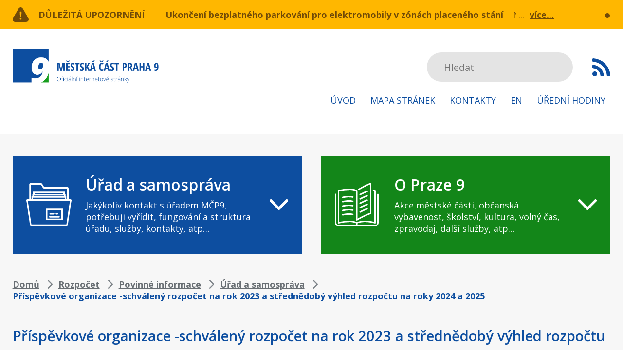

--- FILE ---
content_type: text/html; charset=UTF-8
request_url: https://www.praha9.cz/prispevkove-organizace-schvaleny-rozpocet-na-rok-2023-a-strednedoby-vyhled-rozpoctu-na-roky-2024-0
body_size: 19066
content:
<!DOCTYPE html>
<html lang="cs" dir="ltr" prefix="og: https://ogp.me/ns#">
  <head>
    <meta charset="utf-8" />
<noscript><style>form.antibot * :not(.antibot-message) { display: none !important; }</style>
</noscript><script async src="https://www.googletagmanager.com/gtag/js?id=UA-391564-35" type="text/plain" id="cookies_ga_google_analytics_tracking_file" data-cookieconsent="analytics"></script>
<script>window.dataLayer = window.dataLayer || [];function gtag(){dataLayer.push(arguments)};gtag("js", new Date());gtag("set", "developer_id.dMDhkMT", true);gtag("config", "UA-391564-35", {"groups":"default","anonymize_ip":true,"page_placeholder":"PLACEHOLDER_page_path"});gtag("config", "G-BYH4FTQW69", {"groups":"default","page_placeholder":"PLACEHOLDER_page_location"});</script>
<link rel="canonical" href="https://www.praha9.cz/prispevkove-organizace-schvaleny-rozpocet-na-rok-2023-a-strednedoby-vyhled-rozpoctu-na-roky-2024-0" />
<link rel="apple-touch-icon" sizes="144x144" href="/sites/default/files/favicons/apple-touch-icon.png"/>
<link rel="icon" type="image/png" sizes="32x32" href="/sites/default/files/favicons/favicon-32x32.png"/>
<link rel="icon" type="image/png" sizes="16x16" href="/sites/default/files/favicons/favicon-16x16.png"/>
<link rel="manifest" href="/sites/default/files/favicons/site.webmanifest"/>
<link rel="mask-icon" href="/sites/default/files/favicons/safari-pinned-tab.svg" color="#5bbad5"/>
<meta name="msapplication-TileColor" content="#ffffff"/>
<meta name="theme-color" content="#ffffff"/>
<meta name="favicon-generator" content="Drupal responsive_favicons + realfavicongenerator.net" />
<meta name="Generator" content="Drupal 10 (https://www.drupal.org)" />
<meta name="MobileOptimized" content="width" />
<meta name="HandheldFriendly" content="true" />
<meta name="viewport" content="width=device-width, initial-scale=1.0" />

    <title>Příspěvkové organizace -schválený rozpočet na rok 2023 a střednědobý výhled rozpočtu na roky 2024 a 2025 | Městská část Praha 9</title>
    <style>
      body{padding:0;margin:0;font-family:&#039;Open Sans&#039;, sans-serif}img{max-width:100%;height:auto;display:block;margin:0 auto}button,input,optgroup,select,textarea{font-family:&#039;Open Sans&#039;, sans-serif}*:focus{outline:none;box-shadow:none}a{color:#0D4EA0;text-decoration:underline;-moz-transition:all 0.25s;-webkit-transition:all 0.25s;transition:all 0.25s}a:hover{text-decoration:none}p{font-size:22px;line-height:34px;color:#3C374B;margin:0px 0px 34px}h2{font-size:22px;line-height:30px;font-weight:bold;color:#0D4EA0;margin:0px 0px 20px}table{width:100%}table caption{font-size:18px;line-height:24px;margin:0px 0px 12px;color:#80868B;font-weight:bold;text-transform:uppercase;text-align:left}table th{font-size:22px;line-height:30px;color:#fff;font-weight:bold;padding:13px 0px;background:#0D4EA0;text-align:left}table td{font-size:22px;line-height:30px;color:#179E1E;padding:13px 0px;background:#fff;text-align:left;border-bottom:1px solid #E4E4E4;position:relative}table td:first-child{color:#0D4EA0}table td a{text-decoration:none}table td a:hover{text-decoration:underline}table tr:last-child td{border-bottom:none}a.button{display:inline-block;vertical-align:top;text-decoration:none;padding:15px 38px;line-height:30px;color:#fff;border-radius:4px;font-size:18px;font-weight:bold;text-transform:uppercase;background:#179E1E}a.button:hover{background:#0D4EA0}article.node--view-mode-full .text-formatted ul,body.taxonomy-oddeleni .view .view-header ul{padding-left:0px;margin:0px 0px 34px;list-style:none}article.node--view-mode-full .text-formatted ul li,body.taxonomy-oddeleni .view .view-header ul li{font-size:22px;line-height:34px;color:#3C374B;margin:0px;padding-left:25px;position:relative}article.node--view-mode-full .text-formatted ul li:before,body.taxonomy-oddeleni .view .view-header ul li:before{content:&quot;&quot;;display:block;width:8px;height:8px;position:absolute;left:0px;top:13px;background:#0D4EA0}article.node--view-mode-full .text-formatted ol,body.taxonomy-oddeleni .view .view-header ol{padding-left:17px;margin:0px 0px 34px}article.node--view-mode-full .text-formatted ol li,body.taxonomy-oddeleni .view .view-header ol li{font-size:22px;line-height:34px;color:#3C374B;margin:0px}body div#sliding-popup,body div#sliding-popup .eu-cookie-withdraw-banner,body .eu-cookie-withdraw-tab{background:#292F34 url(/themes/custom/praha9/images/cookie-bite-solid.svg) no-repeat 50px center;background-size:65px;min-height:80px !important;padding:20px 50px 21px;box-sizing:border-box}body .eu-cookie-compliance-content{padding-left:100px;max-width:100%;box-sizing:border-box}body .eu-cookie-compliance-message{max-width:10000px;width:calc(100% - 176px);box-sizing:border-box;padding-right:20px;margin:0;float:none;display:inline-block;vertical-align:middle}body .eu-cookie-compliance-message p{font-size:16px;line-height:20px;font-weight:normal;margin:0px}body .eu-cookie-compliance-message p a{color:#fff}body .eu-cookie-compliance-buttons{width:171px;margin:0px;max-width:10000px;float:none;display:inline-block;vertical-align:middle}body .eu-cookie-compliance-agree-button,body .eu-cookie-compliance-default-button{display:inline-block;width:100%;line-height:39px;color:#fff;font-weight:900;background:#0D4EA0;font-size:13px;border-radius:4px;text-decoration:none;box-shadow:none;text-align:center;border:none;padding:0;text-shadow:none;margin:0px}body .eu-cookie-compliance-agree-button:hover,body .eu-cookie-compliance-default-button:hover{background:#179E1E}@media screen and (max-width:1023px){body div#sliding-popup,body div#sliding-popup .eu-cookie-withdraw-banner,body .eu-cookie-withdraw-tab{background:#292F34 url(/themes/custom/praha9/images/cookie-bite-solid.svg) no-repeat 30px center;padding:10px 30px 10px;background-size:65px}body .eu-cookie-compliance-content{padding-left:85px}}@media screen and (max-width:767px){body .eu-cookie-compliance-message{width:100%;padding-right:0px;margin:0px 0px 10px}body .eu-cookie-compliance-buttons{display:block;margin:0 auto}}#block-views-block-dulezita-upozorneni-block-1{background:#FFB700;padding:15px 0px;width:100%;float:left}#block-views-block-dulezita-upozorneni-block-1 .view-dulezita-upozorneni{width:96%;max-width:1640px;margin:0 auto}#block-views-block-dulezita-upozorneni-block-1 .view-dulezita-upozorneni&gt;.view-header{float:left;width:314px}#block-views-block-dulezita-upozorneni-block-1 .view-dulezita-upozorneni&gt;.view-header a{display:block;padding-left:53px;background:transparent url(/themes/custom/praha9/images/upozorneni.svg) no-repeat left center;font-size:18px;line-height:30px;color:#fff;font-weight:bold;text-decoration:none;text-transform:uppercase}#block-views-block-dulezita-upozorneni-block-1 .view-dulezita-upozorneni&gt;.view-content{float:left;width:calc(100% - 430px);position:relative}#block-views-block-dulezita-upozorneni-block-1 .view-dulezita-upozorneni&gt;.view-content .views-row{width:100%;white-space:nowrap;display:none;overflow:hidden;text-overflow:ellipsis;box-sizing:border-box;padding-right:60px}#block-views-block-dulezita-upozorneni-block-1 .view-dulezita-upozorneni&gt;.view-content .views-row:after{content:&quot;...&quot;;color:#fff;font-size:18px;line-height:30px;display:block;background:#FFB700;padding-left:4px;position:absolute;top:0px;right:61px}#block-views-block-dulezita-upozorneni-block-1 .view-dulezita-upozorneni&gt;.view-content .views-row:first-child,#block-views-block-dulezita-upozorneni-block-1 .view-dulezita-upozorneni&gt;.view-content .flickity-slider .views-row{display:flex}#block-views-block-dulezita-upozorneni-block-1 .view-dulezita-upozorneni&gt;.view-content .views-row .views-field-title{float:left;margin-right:20px}#block-views-block-dulezita-upozorneni-block-1 .view-dulezita-upozorneni&gt;.view-content .views-row .views-field-title a{font-size:18px;line-height:30px;color:#fff;font-weight:bold;text-decoration:none;display:block}#block-views-block-dulezita-upozorneni-block-1 .view-dulezita-upozorneni&gt;.view-content .views-row .views-field-body{float:left;font-size:18px;line-height:30px;color:#fff}#block-views-block-dulezita-upozorneni-block-1 .view-dulezita-upozorneni&gt;.view-content .views-row a.views-more-link{position:absolute;right:0px;top:0px;color:#fff;font-weight:bold;text-decoration:underline;background:#FFB700;display:block;padding-left:10px}#block-views-block-dulezita-upozorneni-block-1 .view-dulezita-upozorneni&gt;.view-content .views-row a.views-more-link:hover{text-decoration:none}#block-views-block-dulezita-upozorneni-block-1 .flickity-page-dots{right:-115px;bottom:6px;width:auto}#block-views-block-dulezita-upozorneni-block-1 .flickity-page-dots li{margin:0px 0px 0px 7px;width:10px;height:10px;background:#fff;opacity:0.3}#block-views-block-dulezita-upozorneni-block-1 .flickity-page-dots li:hover,#block-views-block-dulezita-upozorneni-block-1 .flickity-page-dots li.is-selected{opacity:1}header{clear:both;width:100%;float:left;background:#fff;padding:40px 0px}.region-header{width:96%;max-width:1640px;margin:0 auto}a#mobile-menu-button{display:none}#block-praha9-branding{float:left}#block-praha9-main-menu{float:right;padding-top:8px}#block-praha9-main-menu ul.menu{padding:0;margin:0;list-style:none}#block-praha9-main-menu ul.menu li{padding:15px 0px;float:left;margin-left:50px}#block-praha9-main-menu ul.menu li:first-child{margin-left:0px}#block-praha9-main-menu ul.menu li a{display:block;padding:0px 10px;line-height:30px;font-size:18px;color:#0D4EA0;text-transform:uppercase;text-decoration:none}#block-praha9-search{float:right;padding-top:8px;margin-left:60px}#block-praha9-search .form-item{margin:0px}#block-praha9-search input.form-search{width:300px;height:60px;background:#E4E4E4;border:none;border-radius:30px;padding:0px 35px;box-sizing:border-box;font-size:20px;color:#80868B;position:relative;z-index:100}#block-praha9-search input.button{display:none}#block-praha9-search .fac-result{top:30px;border-radius:0px;width:100%}#block-praha9-search .fac-result ul.result-list{border-radius:0px;padding-top:30px;background:#E4E4E4}#block-praha9-search .fac-result ul.result-list li{border:none;border-top:1px solid #ccc;position:relative}#block-praha9-search .fac-result ul.result-list li+li{margin:0px}#block-praha9-search .fac-result ul.result-list li h2{margin:0px;font-size:16px;line-height:24px;font-weight:normal}#block-praha9-search .fac-result ul.result-list li h2 a{text-decoration:none;color:#80868B}#block-praha9-search .fac-result ul.result-list li h2 a:before{content:&quot;&quot;;display:block;width:100%;height:100%;position:absolute;left:0px;top:0px}#block-praha9-search .fac-result ul.result-list li.see-all-link{border-radius:0px}#block-rsskanal{float:right;padding-top:8px;margin-left:40px}#block-rsskanal a.feed-icon{width:37px;height:60px;background:transparent url(/themes/custom/praha9/images/rss.svg) no-repeat center center}@media screen and (max-width:1640px){#block-praha9-main-menu ul.menu li{margin-left:10px}#block-praha9-search{margin-left:20px}}@media screen and (max-width:1199px){#block-praha9-search input.form-search{width:160px;padding:0px 20px}}@media screen and (max-width:1023px){header{position:relative;z-index:5}.region-header,#block-views-block-dulezita-upozorneni-block-1 .view-dulezita-upozorneni{width:100%;box-sizing:border-box;padding-left:20px;padding-right:20px}#block-praha9-search{display:none}#block-praha9-main-menu{display:none}a#mobile-menu-button{display:block;float:right}a#mobile-menu-button span{display:block;margin:37px 0px 24px 0px;width:30px;font-size:0px;text-indent:-9999px;height:4px;background:#0D4EA0;position:relative;transition-duration:0.3s;transition-timing-function:cubic-bezier(0.55, 0.055, 0.675, 0.19);border-radius:2px}a#mobile-menu-button span:before{content:&quot;&quot;;display:block;width:30px;height:100%;position:absolute;top:-10px;right:0px;background:#0D4EA0;transition:top 0.1s 0.34s ease-in, opacity 0.1s ease-in, background-color 0.15s ease;border-radius:2px}a#mobile-menu-button span:after{content:&quot;&quot;;display:block;width:30px;height:100%;position:absolute;bottom:-10px;right:0px;background:#0D4EA0;transition:bottom 0.1s 0.34s ease-in, transform 0.3s cubic-bezier(0.55, 0.055, 0.675, 0.19), background-color 0.15s ease;border-radius:2px}body.mobile-menu-expanded a#mobile-menu-button span{transform:rotate(225deg);transition-delay:0.14s;transition-timing-function:cubic-bezier(0.215, 0.61, 0.355, 1);width:30px}body.mobile-menu-expanded a#mobile-menu-button span:before{top:0;opacity:0;transition:top 0.1s ease-out, opacity 0.1s 0.14s ease-out, background-color 0.15s ease;width:30px}body.mobile-menu-expanded a#mobile-menu-button span:after{bottom:0;transform:rotate(-90deg);transition:bottom 0.1s ease-out, transform 0.3s 0.14s cubic-bezier(0.215, 0.61, 0.355, 1), background-color 0.15s ease;width:30px}body.mobile-menu-expanded #block-praha9-main-menu{display:block;position:absolute;top:calc(100% - 15px);left:0px;background:#fff;width:100%;padding-top:0px}#block-praha9-main-menu ul.menu li{float:none;margin:0px}#block-praha9-main-menu ul.menu li a{padding:0px 20px;text-align:center}body.mobile-menu-expanded #block-praha9-search{display:block;position:absolute;left:0px;top:calc(100% + 225px);background:#fff;margin:0px;padding:10px 20px 20px;box-sizing:border-box;width:100%;box-shadow:0px 10px 10px rgba(0, 0, 0, 0.4)}#block-praha9-search input.form-search{width:100%;padding:0px 30px}}@media screen and (max-width:767px){#block-views-block-dulezita-upozorneni-block-1 .view-dulezita-upozorneni&gt;.view-header{width:100%;margin-bottom:10px}#block-views-block-dulezita-upozorneni-block-1 .view-dulezita-upozorneni&gt;.view-content{width:100%}#block-views-block-dulezita-upozorneni-block-1 .flickity-page-dots{right:0px;bottom:50px}}@media screen and (max-width:479px){#block-rsskanal{display:none}#block-praha9-branding{width:230px}a#mobile-menu-button span{margin:26px 20px 18px 0px}#block-views-block-dulezita-upozorneni-block-1 .view-dulezita-upozorneni&gt;.view-header a{padding-left:40px;font-size:14px}}.highlighted{clear:both;background:#F7F7F7;padding-top:44px;width:100%;float:left}.region-highlighted{width:96%;max-width:1640px;margin:0 auto}#block-uradasamosprava-2{width:calc(50% - 20px);float:left;padding:40px 155px 40px 180px;box-sizing:border-box;position:relative;background:#0D4EA0 url(/themes/custom/praha9/images/uradasamosparava.svg) no-repeat 50px center;z-index:1}#block-opraze9-2{width:calc(50% - 20px);float:right;padding:40px 155px 40px 190px;box-sizing:border-box;position:relative;background:#179E1E url(/themes/custom/praha9/images/opraze9.svg) no-repeat 50px center;z-index:1}#block-uradasamosprava-2 h2:before,#block-opraze9-2 h2:before{content:&quot;&quot;;display:block;width:38px;height:100%;position:absolute;right:60px;top:0px;background:transparent url(/themes/custom/praha9/images/sipka.svg) no-repeat center center}#block-uradasamosprava-2 h2:after,#block-opraze9-2 h2:after{content:&quot;&quot;;display:block;width:100%;height:100%;position:absolute;left:0px;top:0px}#block-uradasamosprava-2 h2,#block-opraze9-2 h2{font-size:29px;line-height:39px;margin:0px 0px 11px;font-weight:600;color:#fff;cursor:pointer}#block-uradasamosprava-2 p,#block-opraze9-2 p{margin:0px;font-size:18px;line-height:24px;color:#fff}#block-uradasamosprava-2 ul.menu,#block-opraze9-2 ul.menu{display:none}#block-uradasamosprava-2.expanded ul.menu,#block-opraze9-2.expanded ul.menu{display:block;position:absolute;top:100%;left:0px;width:100%;margin:0px;background:#fff;box-shadow:0px 3px 10px #00000029;padding:32px 5px 32px 31px;box-sizing:border-box;column-count:3;column-gap:20px}#block-uradasamosprava-2 ul.menu li,#block-opraze9-2 ul.menu li{display:block;margin:0px 0px 20px;padding:0px}#block-uradasamosprava-2 ul.menu li a,#block-opraze9-2 ul.menu li a{font-size:18px;line-height:24px;color:#0D4EA0;text-decoration:none;display:block}#block-opraze9-2 ul.menu li a{color:#179E1E}#block-uradasamosprava-2 ul.menu li a:hover,#block-opraze9-2 ul.menu li a:hover{text-decoration:underline}#block-uradasamosprava{width:100%;float:left;padding:12px 12px 32px 32px;margin-top:20px;box-sizing:border-box;position:relative;clear:both;background:#0D4EA0}#block-opraze9{width:100%;float:right;padding:12px 12px 32px 32px;margin-top:20px;box-sizing:border-box;position:relative;clear:right;background:#179E1E}#block-uradasamosprava p.menudesc,#block-opraze9 p.menudesc{display:none}#block-uradasamosprava ul.menu,#block-opraze9 ul.menu{display:block;margin:0px;padding:0px;box-sizing:border-box}#block-uradasamosprava ul.menu li,#block-opraze9 ul.menu li{display:block;margin:20px 0px 0px;padding:0px 20px 0px 15px;position:relative;float:left;box-sizing:border-box}#block-uradasamosprava ul.menu li:before,#block-opraze9 ul.menu li:before{content:&quot;&quot;;display:block;width:4px;height:4px;border-radius:5px;position:absolute;left:0px;top:10px;background:#fff}#block-uradasamosprava ul.menu li a,#block-opraze9 ul.menu li a{font-size:18px;line-height:24px;color:#fff;text-decoration:none;display:block}#block-uradasamosprava ul.menu li a.is-active,#block-opraze9 ul.menu li a.is-active{font-weight:bold}#block-uradasamosprava ul.menu li a:hover,#block-opraze9 ul.menu li a:hover{text-decoration:underline}#block-uradasamosprava ul.menu li ul,#block-opraze9 ul.menu li ul{background:#fff;padding:1px 20px 20px;float:left;margin-top:20px}#block-uradasamosprava ul.menu li ul li a{color:#0D4EA0}#block-opraze9 ul.menu li ul li a{color:#179E1E}#block-uradasamosprava ul.menu li ul li:before{background:#0D4EA0}#block-opraze9 ul.menu li ul li:before{background:#179E1E}main{clear:both;background:#F7F7F7;padding-top:40px;padding-bottom:54px;width:100%;float:left}main .layout-content{width:96%;max-width:1640px;margin:0 auto}#block-views-block-aktuality-block-1&gt;h2{padding:10px 0px 5px 74px;background:transparent url(/themes/custom/praha9/images/aktuality-nadpis.svg) no-repeat left center;font-size:29px;line-height:43px;color:#0D4EA0;font-weight:600;margin:0px 0px 30px}.view-aktuality .view-header{float:right;margin:-55px 0px 35px}.view-aktuality .view-header a{display:block;padding-right:37px;text-decoration:none;background:transparent url(/themes/custom/praha9/images/sipka-zelena.svg) no-repeat right center;font-size:18px;line-height:24px;font-weight:bold;color:#179E1E}.view-aktuality .view-header a:hover{text-decoration:underline}.view-aktuality .view-content,.view-taxonomy-term .view-content{clear:both;display:flex;flex-wrap:wrap}.view-aktuality .views-row,.view-taxonomy-term .views-row{width:calc(25% - 30px);margin:0px 40px 40px 0px;background:#fff}.view-aktuality .views-row:nth-child(4n+4),.view-taxonomy-term .views-row:nth-child(4n+4){margin-right:0px}.view-aktuality .views-row:nth-child(4n+4)+.views-row,.view-taxonomy-term .views-row:nth-child(4n+4)+.views-row{clear:both}.view-taxonomy-term .feed-icons{display:none}.view-taxonomy-term .view-header .field--name-description{background:#fff;padding:20px 30px;margin-bottom:40px}article.node--type-article.node--view-mode-teaser h2{padding:33px 37px 0px;font-size:18px;line-height:24px;font-weight:bold;margin:0px 0px 24px}article.node--type-article.node--view-mode-teaser h2 a{text-decoration:none;color:#0D4EA0}article.node--type-article.node--view-mode-teaser h2 a:hover{text-decoration:underline}article.node--type-article.node--view-mode-teaser p{font-size:14px;line-height:24px;color:#80868B;margin:0px 0px 24px;padding:0px 33px 0px 37px}article.node--type-article.node--view-mode-teaser .field--name-body h1,article.node--type-article.node--view-mode-teaser .field--name-body h2,article.node--type-article.node--view-mode-teaser .field--name-body h3{font-size:14px;line-height:24px;color:#80868B;margin:0px 0px 0px;font-weight:normal;padding:0px 33px 0px 37px}article.node--type-article.node--view-mode-teaser .field--name-field-hodnoceni,article.node--type-article.node--view-mode-full .field--name-field-hodnoceni{padding:0px 37px 35px}article.node--type-article.node--view-mode-full .field--name-field-hodnoceni{padding-top:40px}#block-drobeckovanavigace{padding-top:11px;margin-bottom:38px}#block-drobeckovanavigace .breadcrumb{padding:0px}#block-drobeckovanavigace .breadcrumb li{padding-right:35px;background:transparent url(/themes/custom/praha9/images/sipka-breadcrumb.svg) no-repeat right 8px center;font-size:18px;line-height:24px;font-weight:bold;color:#0D4EA0;display:inline-block;vertical-align:top}#block-drobeckovanavigace .breadcrumb li:last-child{background:transparent}#block-drobeckovanavigace .breadcrumb li:before{display:none}#block-drobeckovanavigace .breadcrumb li a{text-decoration:underline;color:#80868B}#block-drobeckovanavigace .breadcrumb li a:hover{text-decoration:none}#block-praha9-page-title h1{padding:10px 0px 5px 0px;font-size:29px;line-height:43px;color:#0D4EA0;font-weight:600;margin:0px 0px 30px}body.page-node-20 #block-praha9-page-title h1{background:transparent url(/themes/custom/praha9/images/nadpis-devitka.svg) no-repeat left center;padding:10px 0px 5px 74px}body.urad-a-samosprava-uredni-deska #block-praha9-page-title h1{background:transparent url(/themes/custom/praha9/images/edeska.svg) no-repeat left center;padding:10px 0px 5px 74px}body.page-node-197 #block-praha9-page-title h1{background:transparent url(/themes/custom/praha9/images/nadpis-hodiny.svg) no-repeat left center;padding:11px 0px 6px 74px}body.path-kontakty #block-praha9-page-title h1{background:transparent url(/themes/custom/praha9/images/nadpis-kontakty.svg) no-repeat left center;padding:11px 0px 6px 74px}body.page-node-202 #block-praha9-page-title h1{background:transparent url(/themes/custom/praha9/images/nadpis-kontakty.svg) no-repeat left center;padding:11px 0px 6px 74px}body.page-node-type-kontakt #block-praha9-page-title{display:none}.paragraph{clear:both}.paragraph--type--vizitky .field--name-field-vizitka{display:flex;flex-flow:wrap}.paragraph--type--vizitky .field--name-field-vizitka&gt;.field__item{width:calc(33.33% - 27px);background:#fff url(/themes/custom/praha9/images/vizitka-obalka.svg) no-repeat 50px center;margin:0px 40.5px 40px 0px;box-sizing:border-box;padding:35px 20px 35px 160px}.paragraph--type--vizitky .field--name-field-vizitka&gt;.field__item:nth-child(3n+3){margin-right:0px}.paragraph--type--vizitka .field--name-field-pozice{font-size:18px;line-height:24px;color:#179E1E;font-weight:bold}.paragraph--type--vizitka .field--name-field-pozice:after{content:&quot;:&quot;}.paragraph--type--vizitka .field--name-field-jmeno{font-size:18px;line-height:24px;color:#0D4EA0;margin-bottom:18px}.paragraph--type--vizitka .field--name-field-e-mail a{font-size:18px;line-height:24px;font-weight:bold;display:block}body.path-user #block-praha9-page-title h1{padding:0;text-align:center}#block-praha9-local-tasks{width:100%;max-width:800px;margin:0 auto}form.user-login-form,form.user-pass{width:100%;max-width:800px;box-sizing:border-box;background:#fff;margin:0 auto;padding:38px 59px}form label{font-size:22px;line-height:24px;color:#179E1E;font-weight:bold;display:block;margin-bottom:9px}input[type=&quot;text&quot;],input[type=&quot;password&quot;]{border:none;height:60px;width:100%;background:#F7F7F7;border-radius:0px;box-sizing:border-box;padding:0px 22px;font-size:22px;color:#0D4EA0}input[type=&quot;text&quot;]::-webkit-input-placeholder{color:#0D4EA0}input[type=&quot;password&quot;]::-webkit-input-placeholder{color:#0D4EA0}form .form-item{margin:0px 0px 30px}form .form-item .description,form.user-pass p{font-size:14px;line-height:20px;color:#80868B}form.user-pass p{margin:-30px 0px 30px}form .form-actions{margin:0px}input.button{background:#179E1E;border-radius:4px;padding:0px 56px;border:none;color:#fff;height:60px;box-shadow:none;text-shadow:none;font-size:18px;font-weight:bold}input.button:hover{background:#0D4EA0}select{display:block;box-sizing:border-box;width:100%;height:60px;border:none;-webkit-appearance:none;padding:0px 45px 0px 24px;font-size:22px;color:#0D4EA0;background:#F7F7F7 url(/themes/custom/praha9/images/select-sipka.svg) no-repeat right 22px center}.select-wrapper{width:100%;margin-right:0px}.view-uredni-deska .view-filters,.view-potrebuji-vyridit .view-filters form{padding:38px 60px 40px;background:#fff;box-sizing:border-box;width:100%;float:left;margin-bottom:40px}.view-uredni-deska .view-filters form .form-item,.view-potrebuji-vyridit .view-filters form .form-item{width:calc(50% - 30px);float:left;margin:0px 0px 30px}.view-uredni-deska .view-filters form .form-item:nth-child(2n+2),.view-potrebuji-vyridit .view-filters form .form-item:nth-child(2n+2){float:right}.view-uredni-deska table{width:100%}.view-uredni-deska table caption,.view-potrebuji-vyridit .view-filters&gt;h2{font-size:18px;line-height:24px;margin:0px 0px 12px;color:#80868B;font-weight:bold;text-transform:uppercase;text-align:left}.view-uredni-deska table th{font-size:22px;line-height:30px;color:#fff;font-weight:bold;padding:16px 0px 14px;background:#0D4EA0;text-align:left}.view-uredni-deska table th:first-child{padding-left:60px}.view-uredni-deska table th:last-child{padding-right:60px;text-align:right}.view-uredni-deska table td{font-size:22px;line-height:30px;color:#179E1E;padding:16px 20px 14px 0px;background:#fff;text-align:left;border-bottom:1px solid #E4E4E4;position:relative}.view-uredni-deska table tr:last-child td{border-bottom:1px solid #E4E4E4}.view-uredni-deska table td.views-field-field-vyveseno,.view-uredni-deska table td.views-field-field-sveseno{white-space:nowrap;padding-right:0px}.view-uredni-deska table td:first-child{color:#0D4EA0;padding-left:60px}.view-uredni-deska table td:last-child{text-align:right;padding-right:60px}.view-uredni-deska table tr:first-child td{padding-top:28px}.view-uredni-deska table td a{text-decoration:none}.view-uredni-deska table td a:hover{text-decoration:underline}.view-uredni-deska table td:first-child:before{content:&quot;&quot;;width:60px;height:1px;display:block;background:#fff;position:absolute;left:0px;bottom:-1px}.view-uredni-deska table td:last-child:before{content:&quot;&quot;;width:60px;height:1px;display:block;background:#fff;position:absolute;right:0px;bottom:-1px}body.page-node-type-edeska #block-praha9-page-title h1{padding-left:0px;margin-bottom:40px}article.node--type-edeska.node--view-mode-full .left{width:calc(50% - 20px);float:left}article.node--type-edeska.node--view-mode-full .right{width:calc(50% - 20px);float:right}article.node--type-edeska.node--view-mode-full .right .share{width:calc(200% + 40px);float:right}article.node--type-edeska.node--view-mode-full h2.col-title{font-size:18px;line-height:24px;font-weight:bold;color:#80868B;margin:0px 0px 10px;text-transform:uppercase}article.node--type-edeska.node--view-mode-full .col-content{background:#fff;padding:35px 32px 20px}article.node--type-edeska.node--view-mode-full .field__label,article.node--type-dulezite-upozorneni.node--view-mode-full .field__label,.paragraph--type--souvisejici-dokumenty .field__label{font-size:18px;line-height:24px;font-weight:bold;color:#179E1E}article.node--type-edeska.node--view-mode-full .field .field__item,article.node--type-dulezite-upozorneni.node--view-mode-full .field .field__item,.paragraph--type--souvisejici-dokumenty .field__item{font-size:18px;line-height:24px;color:#0D4EA0;margin:0px 0px 24px}article.node--type-edeska.node--view-mode-full .field--name-field-soubory .field__item,article.node--type-dulezite-upozorneni.node--view-mode-full .field--name-field-souvisejici-dokumenty .field__item,article.node--type-edeska.node--view-mode-full .field--name-field-odkazy-na-soubory .field__item,.paragraph--type--souvisejici-dokumenty .field__item{margin:25px 0px 0px}article.node--type-edeska.node--view-mode-full .field--name-field-soubory .field__item span.file,article.node--type-dulezite-upozorneni.node--view-mode-full .field--name-field-souvisejici-dokumenty .field__item span.file,.paragraph--type--souvisejici-dokumenty .field__item span.file{background:transparent;padding-left:0px;display:block}article.node--type-edeska.node--view-mode-full span.extension,article.node--type-dulezite-upozorneni.node--view-mode-full span.extension,.paragraph--type--souvisejici-dokumenty .field__item span.extension{width:52px;line-height:61px;text-align:center;color:#fff;font-weight:bold;margin-right:23px;display:inline-block;vertical-align:middle;background:transparent url(/themes/custom/praha9/images/file_icon.svg) no-repeat center center;font-size:14px;text-transform:uppercase}article.node--type-edeska.node--view-mode-full span.extension+a,article.node--type-dulezite-upozorneni.node--view-mode-full span.extension+a,.paragraph--type--souvisejici-dokumenty .field__item span.extension+a{display:inline-block;vertical-align:middle;width:calc(100% - 82px);font-size:18px;line-height:24px;font-weight:bold;overflow:hidden;text-overflow:ellipsis}.layout--twocol-section.layout--twocol-section--50-50&gt;.layout__region--first{box-sizing:border-box;padding-right:20px}.layout--twocol-section.layout--twocol-section--50-50&gt;.layout__region--second{box-sizing:border-box;padding-left:20px}.block-inline-blockblok-s-tabulkou{background:#fff;margin:0px 0px 60px}.block-layout-builder.block-inline-blockblok-s-tabulkou&gt;h2{font-size:22px;line-height:30px;color:#fff;font-weight:bold;margin:0;padding:15px 30px;background:#0D4EA0;text-transform:none}.block-inline-blockblok-s-tabulkou .field--name-body{padding:10px 30px}.block-inline-blockblok-s-tabulkou .field--name-body table td{width:50%}.block-inline-blockbasic{box-shadow:0px 0px 10px #00000029;border:1px solid #E9E9E9;margin:0px 0px 45px;box-sizing:border-box;padding:20px 20px 20px 20px;background:#fff}body.page-node-197 .block-inline-blockikonky-a-texty:first-child .paragraph--type--ikonka-a-text .field--name-field-text p{margin:0px}body.page-node-197 .block-inline-blockikonky-a-texty:first-child .paragraph--type--ikonka-a-text .field--name-field-text p a{display:inline-block;vertical-align:top;font-size:22px;line-height:30px;font-weight:bold;text-decoration:none;color:#179E1E;padding-right:39px;background:transparent url(/themes/custom/praha9/images/sipka-zelena.svg) no-repeat right center;background-size:22px 22px}body.page-node-197 .block-inline-blockikonky-a-texty:first-child .paragraph--type--ikonka-a-text .field--name-field-text p a:hover{text-decoration:underline}.block-layout-builder&gt;h2,.layout__region .block-block-content&gt;h2{font-size:18px;line-height:24px;font-weight:bold;color:#80868B;text-transform:uppercase;margin:0px 0px 10px}.block-inline-blockikonky-a-texty{margin-bottom:45px}.block-inline-blockikonky-a-texty .field--name-field-ikonka-a-text,.field--name-field-ikonka-a-text{box-shadow:0px 0px 10px #00000029;border:1px solid #E9E9E9;background:#fff;padding:12px 30px}.view-kontakty .view-header{width:calc(50% - 20px);float:right;box-shadow:0px 0px 10px #00000029;border:1px solid #E9E9E9;box-sizing:border-box;padding:12px 30px;background:#fff;margin-top:34px;position:relative;margin-bottom:40px}.view-kontakty .view-header .field--name-field-ikonka-a-text{box-shadow:none;border:none;background:transparent;padding:0px}.view-kontakty .view-filters{width:calc(50% - 20px);float:left;box-sizing:border-box;padding:60px 60px;background:#fff;margin-top:34px;position:relative;margin-bottom:40px}.view-kontakty .view-content{clear:both;padding-top:34px;position:relative}.view-kontakty .view-empty{clear:both;padding:20px 30px;background:#fff;margin:34px 0px 0px;position:relative}.view-kontakty .view-header:before,.view-kontakty .view-filters:before,.view-kontakty .view-content:before{content:&quot;Doplňkové informace&quot;;display:block;font-size:18px;line-height:24px;font-weight:bold;color:#80868B;text-transform:uppercase;margin:0px 0px 10px;position:absolute;left:0px;top:-34px}.view-kontakty .view-filters:before{content:&quot;Vyhledavač kontaktů&quot;}.view-kontakty .view-content:before{content:&quot;Výsledky hledání&quot;;top:0px}.view-kontakty .view-filters fieldset[data-drupal-selector=&quot;edit-zarazeni&quot;]{width:100%;margin:0px 0px 66px}.view-kontakty .view-filters fieldset[data-drupal-selector=&quot;edit-zarazeni&quot;] legend{display:none}.view-kontakty .view-filters fieldset[data-drupal-selector=&quot;edit-zarazeni&quot;] .form-radios .form-radios{display:flex;justify-content:space-between;flex-wrap:wrap}.view-kontakty .view-filters fieldset[data-drupal-selector=&quot;edit-zarazeni&quot;] .form-radios .form-radios .form-item{min-width:120px}.view-kontakty .view-filters fieldset[data-drupal-selector=&quot;edit-zarazeni&quot;] input[type=&quot;radio&quot;]{display:none}.view-kontakty .view-filters fieldset[data-drupal-selector=&quot;edit-zarazeni&quot;] input[type=&quot;radio&quot;]+label{display:block;text-align:center;padding-top:139px;font-size:22px;line-height:30px;color:#0D4EA0;position:relative;cursor:pointer}.view-kontakty .view-filters fieldset[data-drupal-selector=&quot;edit-zarazeni&quot;] input[type=&quot;radio&quot;]:checked+label{font-weight:bold}.view-kontakty .view-filters fieldset[data-drupal-selector=&quot;edit-zarazeni&quot;] input[type=&quot;radio&quot;]+label:before{content:&quot;&quot;;display:block;width:120px;height:120px;border-radius:100px;box-sizing:border-box;background:#F7F7F7 url(/themes/custom/praha9/images/osoba.svg) no-repeat center center;position:absolute;left:50%;top:0px;transform:translate(-50%, 0%)}.view-kontakty .view-filters fieldset[data-drupal-selector=&quot;edit-zarazeni&quot;] input[type=&quot;radio&quot;]:checked+label:before{border:1px solid #179E1E}.view-kontakty .view-filters fieldset[data-drupal-selector=&quot;edit-zarazeni&quot;] .form-item:first-child&gt;input[type=&quot;radio&quot;]+label:before{background:#F7F7F7 url(/themes/custom/praha9/images/osoby.svg) no-repeat center center}.view-kontakty .view-filters form .form--inline&gt;.form-item{margin:0px 0px 60px;width:100%}.view-kontakty .view-filters form .form--inline&gt;.form-item.form-item-odbor{margin-bottom:20px}.view-kontakty .view-filters form .form--inline&gt;.form-item.form-item-oddeleni{margin-bottom:40px}.view-kontakty .view-filters form .form--inline&gt;.form-item.form-item-oddeleni&gt;.select-wrapper{padding-bottom:20px}.view-kontakty .view-filters form .form--inline&gt;.form-item.form-item-oddeleni&gt;label,.view-kontakty .view-filters form .form--inline&gt;.form-item.form-item-oddeleni&gt;select,.view-kontakty .view-filters form .form--inline&gt;.form-item.form-item-oddeleni&gt;select+.select-wrapper{display:none}.view-kontakty .view-filters form input.button#edit-reset,.view-kontakty .view-filters form input.button#edit-reset:hover{float:right;margin:0px;border:2px solid #179E1E;background:#fff url(/themes/custom/praha9/images/zrusit.svg) no-repeat 22px center;color:#179E1E;padding:0px 34px 0px 63px}.view-kontakty .view-filters form input.button#edit-reset:hover{text-decoration:underline}body.page-node-202 article.node--type-page.node--view-mode-full{padding:52px 50px 20px;background:#fff}.view-potrebuji-vyridit{padding-top:50px;clear:both}article.node--type-potrebuji-vyridit.node--view-mode-full .layout__region--first,article.node--type-page.node--view-mode-full .layout--twocol-section--67-33 .layout__region--first{box-sizing:border-box;padding-right:20px}article.node--type-potrebuji-vyridit.node--view-mode-full .layout__region--first .block-field-blocknodepotrebuji-vyriditbody{background:#fff;box-sizing:border-box;padding:20px 30px}article.node--type-potrebuji-vyridit.node--view-mode-full .layout__region--first .block-field-blocknodepotrebuji-vyriditfield-odkazy-na-soubory,article.node--type-potrebuji-vyridit.node--view-mode-full .layout__region--first .block-field-blocknodepotrebuji-vyriditfield-souvisejici-postupy{background:#fff;box-sizing:border-box;padding:0px 30px 20px}article.node--type-potrebuji-vyridit.node--view-mode-full .layout__region--first .block-field-blocknodepotrebuji-vyriditfield-odkazy-na-soubory .field__item,article.node--type-potrebuji-vyridit.node--view-mode-full .layout__region--first .block-field-blocknodepotrebuji-vyriditfield-souvisejici-postupy .field__item{margin-bottom:20px}article.node--type-potrebuji-vyridit.node--view-mode-full .layout__region--first .block-field-blocknodepotrebuji-vyriditfield-odkazy-na-soubory a,article.node--type-potrebuji-vyridit.node--view-mode-full .layout__region--first .block-field-blocknodepotrebuji-vyriditfield-souvisejici-postupy a{display:inline-block;vertical-align:top;text-decoration:none;color:#179E1E;padding-right:32px;background:transparent url(/themes/custom/praha9/images/sipka-zelena.svg) no-repeat right center;background-size:16px 16px;font-size:16px;line-height:22px;font-weight:bold}article.node--type-potrebuji-vyridit.node--view-mode-full .layout__region--first .block-field-blocknodepotrebuji-vyriditfield-odkazy-na-soubory a:hover,article.node--type-potrebuji-vyridit.node--view-mode-full .layout__region--first .block-field-blocknodepotrebuji-vyriditfield-souvisejici-postupy a:hover{text-decoration:underline}article.node--type-potrebuji-vyridit.node--view-mode-full .layout__region--first .block-field-blocknodepotrebuji-vyriditfield-souvisejici-postupy h2{margin-bottom:20px}article.node--type-potrebuji-vyridit.node--view-mode-full .layout__region--second,article.node--type-page.node--view-mode-full .layout--twocol-section--67-33 .layout__region--second{box-sizing:border-box;padding-left:20px}.block-field-blocknodepotrebuji-vyriditfield-zarazeni .field--name-field-zarazeni{box-shadow:0px 0px 10px #00000029;border:1px solid #E9E9E9;background:#fff;padding:12px 30px;margin:0px 0px 40px}.block-field-blocknodepotrebuji-vyriditfield-zarazeni .field--name-field-zarazeni a{display:block;font-size:22px;line-height:30px;padding:13px 0px;border-bottom:1px solid #E4E4E4;text-decoration:none}.block-field-blocknodepotrebuji-vyriditfield-zarazeni .field--name-field-zarazeni a:hover{text-decoration:underline}.block-field-blocknodepotrebuji-vyriditfield-zarazeni .field--name-field-zarazeni .field__item:last-child a{border-bottom:none}article.node--type-page.node--view-mode-full .block-field-blocknodepagebody,article.node--type-page.node--view-mode-full .layout--twocol-section--67-33 .layout__region--first .block-field-blocknodepagebody{background:#fff;box-sizing:border-box;padding:20px 30px}article.node--type-page.node--view-mode-full .layout__region--first .block-field-blocknodepagebody{background:transparent;padding:0}body.not-front .view-kalendar-akci .view-content{clear:both;display:flex;flex-wrap:wrap}body.not-front .view-kalendar-akci .view-content&gt;h3{width:100%;clear:both;font-size:22px;margin:0px 0px 20px;padding-top:20px;color:#0D4EA0;font-weight:600}body.not-front .view-kalendar-akci .den&gt;.item{width:calc(25% - 30px);margin:0px 40px 5px 0px;background:#fff;padding:0px;border:none;float:left;padding-top:20px}body.not-front .view-kalendar-akci .den&gt;h3+.item{clear:both}body.not-front .view-kalendar-akci .den&gt;.item+.item+.item+.item{margin-right:0px}body.not-front .view-kalendar-akci .den&gt;.item article.node--type-article.node--view-mode-teaser p,body.not-front .view-kalendar-akci .den&gt;.item article.node--type-article.node--view-mode-teaser .field--name-field-hodnoceni,body.not-front .view-kalendar-akci .den&gt;.item article.node--type-article.node--view-mode-teaser h2{padding-left:0px;padding-right:0px}.sitemap{padding:20px 30px;background:#fff}body.taxonomy-oddeleni .layout__region--first{box-sizing:border-box;padding-right:20px}body.taxonomy-oddeleni article.node--type-kontakt.node--view-mode-teaser .cols{flex-wrap:wrap}body.taxonomy-oddeleni article.node--type-kontakt.node--view-mode-teaser .cols .left{width:100%;padding-right:0px}body.taxonomy-oddeleni article.node--type-kontakt.node--view-mode-teaser .cols .right{width:100%;padding-left:0px;border:none;padding-top:30px}body.taxonomy-oddeleni article.node--type-kontakt.node--view-mode-teaser .cols .right .field--name-field-telefon{width:100%;margin-right:0px}body.taxonomy-oddeleni .view-prejit-na-kontakty .views-row{width:100%;margin-right:0px;box-sizing:border-box;padding:60px 60px 26px}body.taxonomy-oddeleni .view-prejit-na-kontakty .views-row p a{font-weight:bold}article.node--type-article.node--view-mode-full .field--name-body{padding:20px 30px;background:#fff}article.node--type-article.node--view-mode-full .field--name-field-image{padding:0px 30px 30px;background:#fff}article.node--type-article.node--view-mode-full .field--name-field-hodnoceni{padding:0px 30px 20px;background:#fff}form.node-article-form{background:#fff;padding:20px 30px}form.node-article-form img{margin:0px 0px 10px}form.node-article-form fieldset{border:none;padding:0}form.node-article-form fieldset legend,form.node-article-form details summary{font-size:22px;line-height:24px;color:#179E1E;font-weight:bold;display:block;margin-bottom:9px;display:block;padding:0;list-style:none}form.node-article-form h4{padding:15px 0px 5px;font-weight:normal;color:#179E1E;font-size:18px;margin:0px;display:block}form.node-article-form input[type=&quot;date&quot;]{border:none;height:60px;width:250px;background:#F7F7F7;border-radius:0px;box-sizing:border-box;padding:0px 22px;font-size:22px;color:#0D4EA0}form.node-article-form input[type=&quot;time&quot;]{border:none;height:60px;width:180px;background:#F7F7F7;border-radius:0px;box-sizing:border-box;padding:0px 22px;font-size:22px;color:#0D4EA0}form.node-article-form details{margin:0px 0px 20px;border:none}form.node-article-form details .details-wrapper{padding:10px 0px 0px}form.node-article-form .form-type-vertical-tabs,form.node-article-form .field--name-status.field--widget-boolean-checkbox,form.node-article-form .text-format-wrapper .filter-wrapper,form.node-article-form .text-format-wrapper label span{display:none}form.node-article-form .image-widget-data span.file--image,form.node-article-form .image-widget-data span.file-size{display:none}form.node-article-form .image-widget-data input.button{margin-left:0px}.messages--status{border-color:#179E1E #179E1E #179E1E transparent;box-shadow:-8px 0 0 #179E1E;color:#179E1E}.messages--warning{border-color:#ffb700 #ffb700 #ffb700 transparent;box-shadow:-8px 0 0 #ffb700;color:#ffb700}.messages{clear:both;margin:20px 0px}.messages+.messages{margin-top:0px}.mapy-frame{width:100%;height:1100px;overflow:hidden;border:none}article.node--view-mode-full&gt;.node__content&gt;.field--name-field-prilohy,article.node--view-mode-full&gt;.node__content&gt;.field--name-field-souvisejici-dokumenty{background:#fff;padding:20px 30px}article.node--view-mode-full&gt;.node__content&gt;.field--name-field-prilohy .field__label,article.node--view-mode-full&gt;.node__content&gt;.field--name-field-souvisejici-dokumenty .field__label{font-size:18px;line-height:24px;font-weight:bold;color:#179E1E;margin-bottom:20px}article.node--view-mode-full&gt;.node__content&gt;.field--name-field-prilohy span.file,article.node--view-mode-full&gt;.node__content&gt;.field--name-field-souvisejici-dokumenty span.file{background:transparent;padding-left:0px;display:block}article.node--view-mode-full&gt;.node__content&gt;.field--name-field-prilohy span.extension,article.node--view-mode-full&gt;.node__content&gt;.field--name-field-souvisejici-dokumenty span.extension{width:52px;line-height:61px;text-align:center;color:#fff;font-weight:bold;margin-right:23px;display:inline-block;vertical-align:middle;background:transparent url(/themes/custom/praha9/images/file_icon.svg) no-repeat center center;font-size:14px;text-transform:uppercase}article.node--view-mode-full&gt;.node__content&gt;.field--name-field-prilohy span.extension+a,article.node--view-mode-full&gt;.node__content&gt;.field--name-field-souvisejici-dokumenty span.extension+a{display:inline-block;vertical-align:middle;width:calc(100% - 82px);font-size:18px;line-height:24px;font-weight:bold;overflow:hidden;text-overflow:ellipsis}article.node--view-mode-full&gt;.node__content&gt;.field--name-field-prilohy .paragraph--type--priloha,article.node--view-mode-full&gt;.node__content&gt;.field--name-field-souvisejici-dokumenty .field__item{margin:0px 0px 20px;position:relative;z-index:1}article.node--view-mode-full&gt;.node__content&gt;.field--name-field-prilohy .paragraph--type--priloha:hover:before,article.node--view-mode-full&gt;.node__content&gt;.field--name-field-souvisejici-dokumenty .field__item:hover:before{content:&quot;&quot;;width:calc(100% + 20px);height:calc(100% + 20px);display:block;position:absolute;left:-10px;top:-10px;z-index:-1;background:#ededed}article.node--view-mode-full&gt;.node__content&gt;.field--name-field-prilohy .field--name-field-soubor-prilohy{width:300px;display:inline-block;vertical-align:middle;box-sizing:border-box;padding-right:20px}article.node--view-mode-full&gt;.node__content&gt;.field--name-field-prilohy .field--name-field-dodatek{width:calc(100% - 310px);display:inline-block;vertical-align:middle;font-size:22px;line-height:34px;color:#3C374B}article.node--view-mode-full&gt;.node__content&gt;.field--name-field-prilohy .field--name-field-dodatek br{display:none}@media screen and (max-width:1640px){#block-uradasamosprava-2,#block-opraze9-2{padding:40px 90px 40px 150px;background-position:28px center}#block-uradasamosprava-2 h2:before,#block-opraze9-2 h2:before{right:28px}#block-uradasamosprava-2 h2,#block-opraze9-2 h2{font-size:32px}.paragraph--type--vizitka .field--name-field-e-mail a{overflow:hidden;text-overflow:ellipsis}}@media screen and (max-width:1199px){#block-uradasamosprava-2.expanded ul.menu,#block-opraze9-2.expanded ul.menu{column-count:2}article.node--type-article.node--view-mode-teaser h2{padding:20px 15px 0px}article.node--type-article.node--view-mode-teaser p{padding:0px 15px 0px 15px}article.node--type-article.node--view-mode-teaser .field--name-field-hodnoceni,article.node--type-article.node--view-mode-full .field--name-field-hodnoceni{padding:0px 20px 20px}body.taxonomy-oddeleni .view-prejit-na-kontakty .views-row{padding:20px 20px 10px}.view-kontakty .view-filters{padding:20px 20px}article.node--type-page.node--view-mode-full .layout--twocol-section--67-33 .layout__region--second{padding-left:10px}article.node--type-article.node--view-mode-full .field--name-field-hodnoceni{padding:20px 20px 20px}.paragraph--type--vizitky .field--name-field-vizitka&gt;.field__item{width:calc(50% - 20px);margin:0px 40px 40px 0px}.paragraph--type--vizitky .field--name-field-vizitka&gt;.field__item:nth-child(3n+3){margin-right:40px}.paragraph--type--vizitky .field--name-field-vizitka&gt;.field__item:nth-child(2n+2){margin-right:0px}}@media screen and (max-width:1023px){.region-highlighted,main .layout-content{width:100%;box-sizing:border-box;padding-left:20px;padding-right:20px}#block-uradasamosprava-2,#block-opraze9-2{width:100%;margin-bottom:20px}#block-uradasamosprava-2{z-index:2}.view-aktuality .views-row,.view-taxonomy-term .views-row{width:calc(50% - 20px)}.view-aktuality .views-row:nth-child(2n+2),.view-taxonomy-term .views-row:nth-child(2n+2){margin-right:0px}.layout--twocol-section.layout--twocol-section--50-50&gt;.layout__region--first{padding-right:0px;width:100%;flex:0 1 100%}.layout--twocol-section.layout--twocol-section--50-50&gt;.layout__region--second{padding-left:0px;width:100%;flex:0 1 100%}.layout--twocol-section.layout--twocol-section--33-67&gt;.layout__region--second,.layout--twocol-section.layout--twocol-section--67-33&gt;.layout__region--first{flex:0 1 100%}body.taxonomy-oddeleni .layout__region--first{padding-right:0px}.layout--twocol-section.layout--twocol-section--33-67&gt;.layout__region--first,.layout--twocol-section.layout--twocol-section--67-33&gt;.layout__region--second{flex:0 1 100%}.view-uredni-deska .view-filters,.view-potrebuji-vyridit .view-filters form{padding:30px 20px 30px}article.node--type-potrebuji-vyridit.node--view-mode-full .layout__region--first,article.node--type-page.node--view-mode-full .layout--twocol-section--67-33 .layout__region--first{margin-bottom:40px;padding-right:0px}article.node--type-potrebuji-vyridit.node--view-mode-full .layout__region--second,article.node--type-page.node--view-mode-full .layout--twocol-section--67-33 .layout__region--second{padding-left:0px}.block-field-blocknodepotrebuji-vyriditfield-zarazeni .field--name-field-zarazeni{padding:12px 20px}.view-uredni-deska table td:first-child,.view-uredni-deska table th:first-child{padding-left:20px}.view-uredni-deska table td:last-child,.view-uredni-deska table th:last-child{padding-right:20px}.view-uredni-deska table td:first-child:before,.view-uredni-deska table td:last-child:before{width:20px}article.node--type-edeska.node--view-mode-full .right .share{width:100%;float:none}article.node--type-edeska.node--view-mode-full .right{width:100%}article.node--type-edeska.node--view-mode-full .left{width:100%;margin-bottom:40px}article.node--type-page.node--view-mode-full .block-field-blocknodepagebody,article.node--type-page.node--view-mode-full .layout--twocol-section--67-33 .layout__region--first .block-field-blocknodepagebody{padding:20px 20px}.block-inline-blockblok-s-tabulkou .field--name-body{padding:10px 20px}.view-kontakty{display:flex;flex-wrap:wrap}.view-kontakty .view-filters{width:100%;order:1}.view-kontakty .view-header{width:100%;order:2}.view-kontakty .view-content{order:3}.view-kontakty nav.pager{order:4;width:100%}article.node--type-article.node--view-mode-full .field--name-body{padding:20px 20px}.sitemap{padding:20px 20px}.view-taxonomy-term .view-header .field--name-description{padding:20px 20px}article.node--type-article.node--view-mode-teaser .field--name-body h1,article.node--type-article.node--view-mode-teaser .field--name-body h2,article.node--type-article.node--view-mode-teaser .field--name-body h3{padding:0px 20px 0px 20px}body.page-node-202 article.node--type-page.node--view-mode-full{padding:5px 0px 20px}body.page-node-202 .share{padding:30px 20px 32px}form.node-article-form{padding:20px 20px}article.node--view-mode-full&gt;.node__content&gt;.field--name-field-prilohy,article.node--view-mode-full&gt;.node__content&gt;.field--name-field-souvisejici-dokumenty{padding:20px 20px}.region-highlighted{display:flex;flex-wrap:wrap;flex-direction:column}#block-uradasamosprava-2{order:1}#block-uradasamosprava{order:2;width:100%;margin:0px 0px 20px;padding:0px 0px 20px 20px}#block-opraze9-2{order:3}#block-opraze9{order:4;width:100%;margin:0px 0px 20px;padding:0px 0px 20px 20px}}@media screen and (max-width:767px){#block-uradasamosprava-2 h2,#block-opraze9-2 h2{font-size:26px;line-height:36px}#block-uradasamosprava-2 p,#block-opraze9-2 p{font-size:16px;line-height:22px}.view-aktuality .view-header{float:left;margin:0px 0px 35px}#block-praha9-page-title h1,h1{font-size:30px;line-height:38px;padding:13px 0px 7px 0px}.view-uredni-deska .view-filters form .form-item,.view-potrebuji-vyridit .view-filters form .form-item{width:100%}.view-uredni-deska table,table{display:block;overflow:auto}.view-uredni-deska table td.views-field-field-vyveseno,.view-uredni-deska table td.views-field-field-sveseno{white-space:nowrap}.view-uredni-deska table td{padding:16px 10px 14px}body.page-node-197 #block-praha9-page-title h1,body.path-kontakty #block-praha9-page-title h1,body.page-node-202 #block-praha9-page-title h1{padding:14px 0px 8px 74px}.paragraph--type--vizitky .field--name-field-vizitka&gt;.field__item{width:100%;margin:0px 0px 40px 0px}.paragraph--type--vizitky .field--name-field-vizitka&gt;.field__item:nth-child(3n+3){margin-right:0px}body.not-front .view-kalendar-akci .den&gt;.item{width:calc(50% - 20px)}body.not-front .view-kalendar-akci .den&gt;.item+.item{margin-right:0px}body.not-front .view-kalendar-akci .den&gt;.item+.item+.item{margin-right:40px}article.node--view-mode-full&gt;.node__content&gt;.field--name-field-prilohy .field--name-field-soubor-prilohy{width:100%}article.node--view-mode-full&gt;.node__content&gt;.field--name-field-prilohy .field--name-field-dodatek{padding-top:10px;width:100%}article.node--view-mode-full&gt;.node__content&gt;.field--name-field-prilohy .paragraph--type--priloha{margin:0px 0px 35px}}@media screen and (max-width:479px){#block-uradasamosprava-2,#block-opraze9-2{padding:150px 20px 100px 20px;background-position:center 29px}#block-uradasamosprava-2 h2:before,#block-opraze9-2 h2:before{right:0px;top:auto;bottom:0px;width:100%;height:100px}#block-uradasamosprava-2.expanded ul.menu,#block-opraze9-2.expanded ul.menu{column-count:1;padding:20px 15px 10px 15px}#block-uradasamosprava-2 ul.menu li,#block-opraze9-2 ul.menu li{margin:0px 0px 12px}#block-views-block-aktuality-block-1&gt;h2{font-size:24px;line-height:30px;padding:16px 0px 10px 64px;margin-bottom:20px}.view-aktuality .views-row,.view-taxonomy-term .views-row{width:100%;margin-right:0px}#block-praha9-page-title h1,h1{font-size:24px}#block-drobeckovanavigace .breadcrumb li{padding-right:20px;background-position:right 3px center;background-size:10px 10px}form label{font-size:18px;line-height:24px}input[type=&quot;text&quot;],input[type=&quot;password&quot;],select{font-size:18px}.block-field-blocknodepotrebuji-vyriditfield-zarazeni .field--name-field-zarazeni a{font-size:18px;line-height:26px}.view-uredni-deska table td,.view-uredni-deska table th,table td{font-size:18px;line-height:26px}body.page-node-197 .block-inline-blockikonky-a-texty:first-child .paragraph--type--ikonka-a-text .field--name-field-text p a{font-size:18px;line-height:26px}.block-layout-builder.block-inline-blockblok-s-tabulkou&gt;h2{font-size:18px;line-height:26px;padding:15px 20px}.view-kontakty .view-filters fieldset[data-drupal-selector=&quot;edit-zarazeni&quot;] .form-radios .form-radios .form-item{width:110px;min-width:1px}.view-kontakty .view-filters fieldset[data-drupal-selector=&quot;edit-zarazeni&quot;] input[type=&quot;radio&quot;]+label{font-size:18px;line-height:26px}.view-kontakty .view-filters form input.button#edit-reset,.view-kontakty .view-filters form input.button#edit-reset:hover{float:left;margin:20px 0px 0px}article.node--type-article.node--view-mode-full .field--name-body p{overflow:hidden;text-overflow:ellipsis}.paragraph--type--vizitky .field--name-field-vizitka&gt;.field__item{padding:100px 20px 20px;background-position:center 30px}body.not-front .view-kalendar-akci .den&gt;.item{width:100%;margin-right:0px}body.not-front .view-kalendar-akci .den&gt;.item+.item{margin-right:0px}body.not-front .view-kalendar-akci .den&gt;.item+.item+.item{margin-right:0px}article.node--view-mode-full&gt;.node__content&gt;.field--name-field-prilohy .field--name-field-dodatek{font-size:18px;line-height:26px}}
    </style>
    <link rel="stylesheet" media="all" href="/sites/default/files/css/css_T70LjkQ1yG4XjJW9JI638ey7jpydWRhrFwRbRbCtEOo.css?delta=0&amp;language=cs&amp;theme=praha9&amp;include=[base64]" />
<link rel="stylesheet" media="all" href="/sites/default/files/css/css_II54M0h5QSNNNCv9WGO3eD584oXqp2-pVvJ8RvEscO4.css?delta=1&amp;language=cs&amp;theme=praha9&amp;include=[base64]" />
<link rel="stylesheet" media="all" href="https://fonts.googleapis.com/css2?family=Open Sans%3Awght%40400%3B600%3B700&amp;display=swap" />

    <script type="application/json" data-drupal-selector="drupal-settings-json">{"path":{"baseUrl":"\/","pathPrefix":"","currentPath":"node\/214113","currentPathIsAdmin":false,"isFront":false,"currentLanguage":"cs"},"pluralDelimiter":"\u0003","suppressDeprecationErrors":true,"ajaxPageState":{"libraries":"[base64]","theme":"praha9","theme_token":null},"ajaxTrustedUrl":{"\/search\/node":true},"back_to_top":{"back_to_top_button_trigger":100,"back_to_top_speed":1200,"back_to_top_prevent_on_mobile":false,"back_to_top_prevent_in_admin":false,"back_to_top_button_type":"image","back_to_top_button_text":"Zp\u011bt nahoru"},"fac":{"default":{"id":"default","jsonFilesPath":"\/sites\/default\/files\/fac-json\/default\/cs\/lZnFl-Gbls8aF5R4alHyUvfOSA-8hpr8atAeay8Hck0\/","inputSelectors":"#search-block-form .form-search","keyMinLength":1,"keyMaxLength":10,"breakpoint":0,"emptyResult":"","allResultsLink":true,"allResultsLinkThreshold":0,"highlightingEnabled":false,"resultLocation":""}},"google_analytics":{"account":"UA-391564-35","trackOutbound":true,"trackMailto":true,"trackTel":true,"trackDownload":true,"trackDownloadExtensions":"7z|aac|arc|arj|asf|asx|avi|bin|csv|doc(x|m)?|dot(x|m)?|exe|flv|gif|gz|gzip|hqx|jar|jpe?g|js|mp(2|3|4|e?g)|mov(ie)?|msi|msp|pdf|phps|png|ppt(x|m)?|pot(x|m)?|pps(x|m)?|ppam|sld(x|m)?|thmx|qtm?|ra(m|r)?|sea|sit|tar|tgz|torrent|txt|wav|wma|wmv|wpd|xls(x|m|b)?|xlt(x|m)|xlam|xml|z|zip"},"webform":{"dialog":{"options":{"narrow":{"title":"Narrow","width":600},"normal":{"title":"Norm\u00e1ln\u00ed","width":800},"wide":{"title":"Wide","width":1000}},"entity_type":"node","entity_id":"214113"}},"cookies":{"cookiesjsr":{"config":{"cookie":{"name":"cookiesjsr","expires":31536000000,"domain":"","sameSite":"Lax","secure":false},"library":{"libBasePath":"https:\/\/cdn.jsdelivr.net\/gh\/jfeltkamp\/cookiesjsr@1\/dist","libPath":"https:\/\/cdn.jsdelivr.net\/gh\/jfeltkamp\/cookiesjsr@1\/dist\/cookiesjsr.min.js","scrollLimit":250},"callback":{"method":"post","url":"\/cookies\/consent\/callback.json","headers":[]},"interface":{"openSettingsHash":"#editCookieSettings","showDenyAll":true,"denyAllOnLayerClose":false,"settingsAsLink":false,"availableLangs":["cs"],"defaultLang":"cs","groupConsent":true,"cookieDocs":true}},"services":{"functional":{"id":"functional","services":[{"key":"functional","type":"functional","name":"Required functional","info":{"value":"\u003Ctable\u003E\r\n\t\u003Cthead\u003E\r\n\t\t\u003Ctr\u003E\r\n\t\t\t\u003Cth\u003EN\u00e1zev cookie\u003C\/th\u003E\r\n\t\t\t\u003Cth\u003EDoba expirace\u003C\/th\u003E\r\n\t\t\t\u003Cth\u003EPopis\u003C\/th\u003E\r\n\t\t\u003C\/tr\u003E\r\n\t\u003C\/thead\u003E\r\n\t\u003Ctbody\u003E\r\n\t\t\u003Ctr\u003E\r\n\t\t\t\u003Ctd\u003E\u003Ccode dir=\u0022ltr\u0022\u003ESSESS\u0026lt;ID\u0026gt;\u003C\/code\u003E\u003C\/td\u003E\r\n\t\t\t\u003Ctd\u003E1 m\u011bs\u00edc\u003C\/td\u003E\r\n\t\t\t\u003Ctd\u003EPokud jste na t\u00e9to webov\u00e9 str\u00e1nce p\u0159ihl\u00e1\u0161eni, je vy\u017eadov\u00e1n soubor cookie relace k identifikaci a p\u0159ipojen\u00ed va\u0161eho prohl\u00ed\u017ee\u010de k va\u0161emu u\u017eivatelsk\u00e9mu \u00fa\u010dtu na serveru backend t\u00e9to webov\u00e9 str\u00e1nky.\u003C\/td\u003E\r\n\t\t\u003C\/tr\u003E\r\n\t\t\u003Ctr\u003E\r\n\t\t\t\u003Ctd\u003E\u003Ccode dir=\u0022ltr\u0022\u003Ecookiesjsr\u003C\/code\u003E\u003C\/td\u003E\r\n\t\t\t\u003Ctd\u003E1 rok\u003C\/td\u003E\r\n\t\t\t\u003Ctd\u003EKdy\u017e jste tuto webovou str\u00e1nku nav\u0161t\u00edvili poprv\u00e9, byli jste po\u017e\u00e1d\u00e1ni o va\u0161e povolen\u00ed k pou\u017e\u00edv\u00e1n\u00ed n\u011bkolika slu\u017eeb (v\u010detn\u011b slu\u017eeb t\u0159et\u00edch stran), kter\u00e9 vy\u017eaduj\u00ed ukl\u00e1d\u00e1n\u00ed dat ve va\u0161em prohl\u00ed\u017ee\u010di (cookies, m\u00edstn\u00ed \u00falo\u017ei\u0161t\u011b). Va\u0161e rozhodnut\u00ed o ka\u017ed\u00e9 slu\u017eb\u011b (povolit, zak\u00e1zat) jsou ulo\u017eena v tomto cookie a jsou znovu pou\u017eita p\u0159i ka\u017ed\u00e9 n\u00e1v\u0161t\u011bv\u011b t\u00e9to webov\u00e9 str\u00e1nky.\u003C\/td\u003E\r\n\t\t\u003C\/tr\u003E\r\n\t\u003C\/tbody\u003E\r\n\u003C\/table\u003E\r\n","format":"full_html"},"uri":"","needConsent":false}],"weight":1},"tracking":{"id":"tracking","services":[{"key":"analytics","type":"tracking","name":"Google Analytics","info":{"value":"","format":"full_html"},"uri":"","needConsent":true}],"weight":10},"video":{"id":"video","services":[{"key":"video","type":"video","name":"Poskytovatel videa YouTube, Vimeo","info":{"value":"","format":"full_html"},"uri":"","needConsent":true}],"weight":40}},"translation":{"_core":{"default_config_hash":"r0JMDv27tTPrhzD4ypdLS0Jijl0-ccTUdlBkqvbAa8A"},"langcode":"cs","bannerText":"Na str\u00e1nk\u00e1ch tohoto webu pou\u017e\u00edv\u00e1me vybran\u00e9 soubory cookies na\u0161ich vlastn\u00edch a t\u0159et\u00edch stran: Nezbytn\u00e9 soubory cookies, kter\u00e9 jsou nutn\u00e9 pro pou\u017e\u00edv\u00e1n\u00ed webu; funk\u010dn\u00ed soubory cookies, kter\u00e9 umo\u017e\u0148uj\u00ed snadn\u011bj\u0161\u00ed pou\u017e\u00edv\u00e1n\u00ed webu; v\u00fdkonnostn\u00ed soubory cookies, kter\u00e9 pou\u017e\u00edv\u00e1me ke generov\u00e1n\u00ed souhrnn\u00fdch \u00fadaj\u016f o pou\u017e\u00edv\u00e1n\u00ed webov\u00fdch str\u00e1nek a statistik\u00e1ch; a marketingov\u00e9 soubory cookies, kter\u00e9 se pou\u017e\u00edvaj\u00ed k zobrazov\u00e1n\u00ed relevantn\u00edho obsahu a reklamy. Pokud zvol\u00edte \u201ePOVOLIT V\u0160E\u201c, souhlas\u00edte s pou\u017e\u00edv\u00e1n\u00edm v\u0161ech soubor\u016f cookies. Jednotliv\u00e9 typy soubor\u016f cookies m\u016f\u017eete p\u0159ijmout a odm\u00edtnout a sv\u016fj souhlas do budoucna kdykoli odvolat v \u010d\u00e1sti \u201eNastaven\u00ed\u201c.","privacyPolicy":"Z\u00e1sady ochrany osobn\u00edch \u00fadaj\u016f","privacyUri":"","imprint":"Imprint","imprintUri":"","cookieDocs":"Cookies dokumentace","cookieDocsUri":"\/cookies\/documentation","officialWebsite":"Ofici\u00e1ln\u00ed web","denyAll":"Zak\u00e1zat v\u0161e","alwaysActive":"V\u017edy aktivn\u00ed","settings":"Nastaven\u00ed Cookies","acceptAll":"Povolit v\u0161e","requiredCookies":"Povinn\u00e9 cookies","cookieSettings":"Nastaven\u00ed Cookies","close":"Close","readMore":"P\u0159e\u010dt\u011bte si v\u00edce","allowed":"Povoleno","denied":"odm\u00edtnut\u00fd","settingsAllServices":"Nastaven\u00ed pro v\u0161echny slu\u017eby","saveSettings":"Ulo\u017eit","default_langcode":"en","disclaimerText":"All cookie information is subject to change by the service providers. We update this information regularly.","disclaimerTextPosition":"above","processorDetailsLabel":"Processor Company Details","processorLabel":"Company","processorWebsiteUrlLabel":"Company Website","processorPrivacyPolicyUrlLabel":"Company Privacy Policy","processorCookiePolicyUrlLabel":"Company Cookie Policy","processorContactLabel":"Data Protection Contact Details","placeholderAcceptAllText":"Accept All Cookies","functional":{"title":"Co jsou soubory cookies?","details":"Cookies jsou mal\u00e9 textov\u00e9 soubory, kter\u00e9 v\u00e1\u0161 prohl\u00ed\u017ee\u010d ukl\u00e1d\u00e1 do va\u0161eho za\u0159\u00edzen\u00ed za \u00fa\u010delem ulo\u017een\u00ed ur\u010dit\u00fdch informac\u00ed. Pomoc\u00ed informac\u00ed, kter\u00e9 jsou ulo\u017eeny a vr\u00e1ceny, m\u016f\u017ee webov\u00e1 str\u00e1nka rozpoznat, \u017ee jste ji d\u0159\u00edve nav\u0161t\u00edvili a nav\u0161t\u00edvili pomoc\u00ed prohl\u00ed\u017ee\u010de ve va\u0161em koncov\u00e9m za\u0159\u00edzen\u00ed. Tyto informace pou\u017e\u00edv\u00e1me k optim\u00e1ln\u00edmu uspo\u0159\u00e1d\u00e1n\u00ed a zobrazen\u00ed webov\u00fdch str\u00e1nek v souladu s va\u0161imi preferencemi. V r\u00e1mci tohoto procesu je na va\u0161em za\u0159\u00edzen\u00ed identifikov\u00e1n pouze samotn\u00fd soubor cookie. Osobn\u00ed \u00fadaje se ukl\u00e1daj\u00ed pouze na z\u00e1klad\u011b va\u0161eho v\u00fdslovn\u00e9ho souhlasu nebo tam, kde je to nezbytn\u011b nutn\u00e9 k tomu, aby bylo mo\u017en\u00e9 vyu\u017e\u00edvat n\u00e1mi poskytovanou slu\u017ebu a ke kter\u00e9 m\u00e1te p\u0159\u00edstup.\r\n\r\n\r\n\r\n\r\n\r\n\r\n\r\n\r\n"},"tracking":{"title":"Sledovac\u00ed soubory cookies","details":" Marketingov\u00e9 soubory cookies poch\u00e1zej\u00ed od extern\u00edch reklamn\u00edch spole\u010dnost\u00ed (\u201ecookies t\u0159et\u00edch stran\u201c) a pou\u017e\u00edvaj\u00ed se ke shroma\u017e\u010fov\u00e1n\u00ed informac\u00ed o webov\u00fdch str\u00e1nk\u00e1ch nav\u0161t\u00edven\u00fdch u\u017eivatelem. \u00da\u010delem je vytv\u00e1\u0159et a zobrazovat u\u017eivateli obsah a reklamu orientovanou na c\u00edlovou skupinu."},"video":{"title":"Videos","details":"Slu\u017eby pro sd\u00edlen\u00ed videa pom\u00e1haj\u00ed p\u0159id\u00e1vat na web multim\u00e9dia a zvy\u0161ovat jeho viditelnost."}}},"cookiesTexts":{"_core":{"default_config_hash":"r0JMDv27tTPrhzD4ypdLS0Jijl0-ccTUdlBkqvbAa8A"},"langcode":"cs","bannerText":"Na str\u00e1nk\u00e1ch tohoto webu pou\u017e\u00edv\u00e1me vybran\u00e9 soubory cookies na\u0161ich vlastn\u00edch a t\u0159et\u00edch stran: Nezbytn\u00e9 soubory cookies, kter\u00e9 jsou nutn\u00e9 pro pou\u017e\u00edv\u00e1n\u00ed webu; funk\u010dn\u00ed soubory cookies, kter\u00e9 umo\u017e\u0148uj\u00ed snadn\u011bj\u0161\u00ed pou\u017e\u00edv\u00e1n\u00ed webu; v\u00fdkonnostn\u00ed soubory cookies, kter\u00e9 pou\u017e\u00edv\u00e1me ke generov\u00e1n\u00ed souhrnn\u00fdch \u00fadaj\u016f o pou\u017e\u00edv\u00e1n\u00ed webov\u00fdch str\u00e1nek a statistik\u00e1ch; a marketingov\u00e9 soubory cookies, kter\u00e9 se pou\u017e\u00edvaj\u00ed k zobrazov\u00e1n\u00ed relevantn\u00edho obsahu a reklamy. Pokud zvol\u00edte \u201ePOVOLIT V\u0160E\u201c, souhlas\u00edte s pou\u017e\u00edv\u00e1n\u00edm v\u0161ech soubor\u016f cookies. Jednotliv\u00e9 typy soubor\u016f cookies m\u016f\u017eete p\u0159ijmout a odm\u00edtnout a sv\u016fj souhlas do budoucna kdykoli odvolat v \u010d\u00e1sti \u201eNastaven\u00ed\u201c.","privacyPolicy":"Z\u00e1sady ochrany osobn\u00edch \u00fadaj\u016f","privacyUri":"","imprint":"Imprint","imprintUri":"","cookieDocs":"Cookies dokumentace","cookieDocsUri":"\/cookies\/documentation","officialWebsite":"Ofici\u00e1ln\u00ed web","denyAll":"Zak\u00e1zat v\u0161e","alwaysActive":"V\u017edy aktivn\u00ed","settings":"Nastaven\u00ed Cookies","acceptAll":"Povolit v\u0161e","requiredCookies":"Povinn\u00e9 cookies","cookieSettings":"Nastaven\u00ed Cookies","close":"Close","readMore":"P\u0159e\u010dt\u011bte si v\u00edce","allowed":"Povoleno","denied":"odm\u00edtnut\u00fd","settingsAllServices":"Nastaven\u00ed pro v\u0161echny slu\u017eby","saveSettings":"Ulo\u017eit","default_langcode":"en","disclaimerText":"All cookie information is subject to change by the service providers. We update this information regularly.","disclaimerTextPosition":"above","processorDetailsLabel":"Processor Company Details","processorLabel":"Company","processorWebsiteUrlLabel":"Company Website","processorPrivacyPolicyUrlLabel":"Company Privacy Policy","processorCookiePolicyUrlLabel":"Company Cookie Policy","processorContactLabel":"Data Protection Contact Details","placeholderAcceptAllText":"Accept All Cookies"},"services":{"analytics":{"uuid":"f8d1d788-37d3-461a-8bd7-63e9f5b7fc23","langcode":"cs","status":true,"dependencies":{"enforced":{"module":["cookies_ga"]}},"_core":{"default_config_hash":"ODJmHFJ1aDhBvONCGMJQXPHksF8wZRRthDwHuet7lZ0"},"id":"analytics","label":"Google Analytics","group":"tracking","info":{"value":"","format":"full_html"},"consentRequired":true,"purpose":"","processor":"","processorContact":"","processorUrl":"","processorPrivacyPolicyUrl":"","processorCookiePolicyUrl":"","placeholderMainText":"This content is blocked because Google Analytics cookies have not been accepted.","placeholderAcceptText":"Only accept Google Analytics cookies"},"functional":{"uuid":"d5769814-3641-461e-b641-3df19e2f2d75","langcode":"cs","status":true,"dependencies":[],"id":"functional","label":"Required functional","group":"functional","info":{"value":"\u003Ctable\u003E\r\n\t\u003Cthead\u003E\r\n\t\t\u003Ctr\u003E\r\n\t\t\t\u003Cth\u003EN\u00e1zev cookie\u003C\/th\u003E\r\n\t\t\t\u003Cth\u003EDoba expirace\u003C\/th\u003E\r\n\t\t\t\u003Cth\u003EPopis\u003C\/th\u003E\r\n\t\t\u003C\/tr\u003E\r\n\t\u003C\/thead\u003E\r\n\t\u003Ctbody\u003E\r\n\t\t\u003Ctr\u003E\r\n\t\t\t\u003Ctd\u003E\u003Ccode dir=\u0022ltr\u0022\u003ESSESS\u0026lt;ID\u0026gt;\u003C\/code\u003E\u003C\/td\u003E\r\n\t\t\t\u003Ctd\u003E1 m\u011bs\u00edc\u003C\/td\u003E\r\n\t\t\t\u003Ctd\u003EPokud jste na t\u00e9to webov\u00e9 str\u00e1nce p\u0159ihl\u00e1\u0161eni, je vy\u017eadov\u00e1n soubor cookie relace k identifikaci a p\u0159ipojen\u00ed va\u0161eho prohl\u00ed\u017ee\u010de k va\u0161emu u\u017eivatelsk\u00e9mu \u00fa\u010dtu na serveru backend t\u00e9to webov\u00e9 str\u00e1nky.\u003C\/td\u003E\r\n\t\t\u003C\/tr\u003E\r\n\t\t\u003Ctr\u003E\r\n\t\t\t\u003Ctd\u003E\u003Ccode dir=\u0022ltr\u0022\u003Ecookiesjsr\u003C\/code\u003E\u003C\/td\u003E\r\n\t\t\t\u003Ctd\u003E1 rok\u003C\/td\u003E\r\n\t\t\t\u003Ctd\u003EKdy\u017e jste tuto webovou str\u00e1nku nav\u0161t\u00edvili poprv\u00e9, byli jste po\u017e\u00e1d\u00e1ni o va\u0161e povolen\u00ed k pou\u017e\u00edv\u00e1n\u00ed n\u011bkolika slu\u017eeb (v\u010detn\u011b slu\u017eeb t\u0159et\u00edch stran), kter\u00e9 vy\u017eaduj\u00ed ukl\u00e1d\u00e1n\u00ed dat ve va\u0161em prohl\u00ed\u017ee\u010di (cookies, m\u00edstn\u00ed \u00falo\u017ei\u0161t\u011b). Va\u0161e rozhodnut\u00ed o ka\u017ed\u00e9 slu\u017eb\u011b (povolit, zak\u00e1zat) jsou ulo\u017eena v tomto cookie a jsou znovu pou\u017eita p\u0159i ka\u017ed\u00e9 n\u00e1v\u0161t\u011bv\u011b t\u00e9to webov\u00e9 str\u00e1nky.\u003C\/td\u003E\r\n\t\t\u003C\/tr\u003E\r\n\t\u003C\/tbody\u003E\r\n\u003C\/table\u003E\r\n","format":"full_html"},"consentRequired":false,"purpose":"","processor":"","processorContact":"","processorUrl":"","processorPrivacyPolicyUrl":"","processorCookiePolicyUrl":"","placeholderMainText":"This content is blocked because Required functional cookies have not been accepted.","placeholderAcceptText":"Only accept Required functional cookies"},"video":{"uuid":"516ffbd5-c68d-486f-a9c2-aee5c1c5f18e","langcode":"cs","status":true,"dependencies":{"enforced":{"module":["cookies_video"]}},"_core":{"default_config_hash":"GPtNd6ZPi4fG97dOAJdm_C7Siy9qarY7N93GidYZkRQ"},"id":"video","label":"Poskytovatel videa YouTube, Vimeo","group":"video","info":{"value":"","format":"full_html"},"consentRequired":true,"purpose":"","processor":"","processorContact":"","processorUrl":"","processorPrivacyPolicyUrl":"","processorCookiePolicyUrl":"","placeholderMainText":"This content is blocked because Poskytovatel videa YouTube, Vimeo cookies have not been accepted.","placeholderAcceptText":"Only accept Poskytovatel videa YouTube, Vimeo cookies"}},"groups":{"functional":{"uuid":"4319ad6d-8da5-4cdb-88f5-1bca7582c038","langcode":"cs","status":true,"dependencies":[],"id":"functional","label":"Master","weight":1,"title":"Co jsou soubory cookies?","details":"Cookies jsou mal\u00e9 textov\u00e9 soubory, kter\u00e9 v\u00e1\u0161 prohl\u00ed\u017ee\u010d ukl\u00e1d\u00e1 do va\u0161eho za\u0159\u00edzen\u00ed za \u00fa\u010delem ulo\u017een\u00ed ur\u010dit\u00fdch informac\u00ed. Pomoc\u00ed informac\u00ed, kter\u00e9 jsou ulo\u017eeny a vr\u00e1ceny, m\u016f\u017ee webov\u00e1 str\u00e1nka rozpoznat, \u017ee jste ji d\u0159\u00edve nav\u0161t\u00edvili a nav\u0161t\u00edvili pomoc\u00ed prohl\u00ed\u017ee\u010de ve va\u0161em koncov\u00e9m za\u0159\u00edzen\u00ed. Tyto informace pou\u017e\u00edv\u00e1me k optim\u00e1ln\u00edmu uspo\u0159\u00e1d\u00e1n\u00ed a zobrazen\u00ed webov\u00fdch str\u00e1nek v souladu s va\u0161imi preferencemi. V r\u00e1mci tohoto procesu je na va\u0161em za\u0159\u00edzen\u00ed identifikov\u00e1n pouze samotn\u00fd soubor cookie. Osobn\u00ed \u00fadaje se ukl\u00e1daj\u00ed pouze na z\u00e1klad\u011b va\u0161eho v\u00fdslovn\u00e9ho souhlasu nebo tam, kde je to nezbytn\u011b nutn\u00e9 k tomu, aby bylo mo\u017en\u00e9 vyu\u017e\u00edvat n\u00e1mi poskytovanou slu\u017ebu a ke kter\u00e9 m\u00e1te p\u0159\u00edstup.\r\n\r\n\r\n\r\n\r\n\r\n\r\n\r\n\r\n"},"performance":{"uuid":"95729f5c-8a66-499b-bd56-3b891c409e65","langcode":"cs","status":true,"dependencies":[],"_core":{"default_config_hash":"Jv3uIJviBj7D282Qu1ZpEQwuOEb3lCcDvx-XVHeOJpw"},"id":"performance","label":"Performance","weight":30,"title":"Cookie pro v\u00fdkon","details":"V\u00fdkonnostn\u00ed soubory cookie shroma\u017e\u010fuj\u00ed souhrnn\u00e9 informace o tom, jak jsou na\u0161e webov\u00e9 str\u00e1nky pou\u017e\u00edv\u00e1ny. \u00da\u010delem je zlep\u0161it jejich atraktivitu, obsah a funk\u010dnost. Tyto soubory cookie n\u00e1m pom\u00e1haj\u00ed zjistit, zda, jak \u010dasto a jak dlouho jsou nav\u0161t\u011bvov\u00e1ny jednotliv\u00e9 podstr\u00e1nky na\u0161ich webov\u00fdch str\u00e1nek a o jak\u00fd obsah maj\u00ed u\u017eivatel\u00e9 zvl\u00e1\u0161tn\u00ed z\u00e1jem. Zaznamen\u00e1vaj\u00ed se tak\u00e9 vyhled\u00e1van\u00e9 v\u00fdrazy, zem\u011b, region a (p\u0159\u00edpadn\u011b) m\u011bsto, z n\u011bho\u017e se na webov\u00e9 str\u00e1nky p\u0159istupuje, a pod\u00edl mobiln\u00edch za\u0159\u00edzen\u00ed, kter\u00e1 se k p\u0159\u00edstupu na webov\u00e9 str\u00e1nky pou\u017e\u00edvaj\u00ed. Tyto informace pou\u017e\u00edv\u00e1me k sestavov\u00e1n\u00ed statistick\u00fdch p\u0159ehled\u016f, kter\u00e9 n\u00e1m pom\u00e1haj\u00ed p\u0159izp\u016fsobit obsah na\u0161ich webov\u00fdch str\u00e1nek va\u0161im pot\u0159eb\u00e1m a optimalizovat na\u0161i nab\u00eddku."},"social":{"uuid":"a2cb7b8b-c911-4d26-aab8-9bbd32054123","langcode":"cs","status":true,"dependencies":[],"_core":{"default_config_hash":"vog2tbqqQHjVkue0anA0RwlzvOTPNTvP7_JjJxRMVAQ"},"id":"social","label":"Pluginy soci\u00e1ln\u00edch s\u00edt\u00ed","weight":20,"title":"Pluginy soci\u00e1ln\u00edch s\u00edt\u00ed","details":"Spr\u00e1vci koment\u00e1\u0159\u016f zaji\u0161\u0165uj\u00ed vypl\u0148ov\u00e1n\u00ed koment\u00e1\u0159\u016f a bojuj\u00ed proti \u0161\u00ed\u0159en\u00ed spamu."},"tracking":{"uuid":"86e82583-7f8a-41a5-9863-c5fa6b9aa652","langcode":"cs","status":true,"dependencies":[],"_core":{"default_config_hash":"_gYDe3qoEc6L5uYR6zhu5V-3ARLlyis9gl1diq7Tnf4"},"id":"tracking","label":"Sledov\u00e1n\u00ed vyu\u017eitelnosti webu","weight":10,"title":"Sledovac\u00ed soubory cookies","details":" Marketingov\u00e9 soubory cookies poch\u00e1zej\u00ed od extern\u00edch reklamn\u00edch spole\u010dnost\u00ed (\u201ecookies t\u0159et\u00edch stran\u201c) a pou\u017e\u00edvaj\u00ed se ke shroma\u017e\u010fov\u00e1n\u00ed informac\u00ed o webov\u00fdch str\u00e1nk\u00e1ch nav\u0161t\u00edven\u00fdch u\u017eivatelem. \u00da\u010delem je vytv\u00e1\u0159et a zobrazovat u\u017eivateli obsah a reklamu orientovanou na c\u00edlovou skupinu."},"video":{"uuid":"4d0abf1d-e3b8-472a-897e-a97f41418908","langcode":"cs","status":true,"dependencies":[],"_core":{"default_config_hash":"w1WnCmP2Xfgx24xbx5u9T27XLF_ZFw5R0MlO-eDDPpQ"},"id":"video","label":"Videa","weight":40,"title":"Videos","details":"Slu\u017eby pro sd\u00edlen\u00ed videa pom\u00e1haj\u00ed p\u0159id\u00e1vat na web multim\u00e9dia a zvy\u0161ovat jeho viditelnost."}}},"statistics":{"data":{"nid":"214113"},"url":"\/core\/modules\/statistics\/statistics.php"},"user":{"uid":0,"permissionsHash":"c21cc51e2f83dfde57be7eac35741292113c558a51eb562b623a3e52e3f39c77"}}</script>
<script src="/sites/default/files/js/js_tGz0WLtBwmLA2cFjNU-uNnk0pVevPPRNZaE4CzsxMG8.js?scope=header&amp;delta=0&amp;language=cs&amp;theme=praha9&amp;include=eJxdi9EKwyAMRX8omOd9jUSrLtUZMZbRv59s7ToGuZybQ-LIZztkTkN3dbsqeJHMQfHgqt34pZ7aJkKqVPbBXiGSxxkz89ttK1viCkkklWC_9_gvoHW60w1jYZ957Of-Aeigwfr-XPrWqJjLwDO4KP2BB83CVCS9AJRQU5s"></script>
<script src="/modules/contrib/cookies/js/cookiesjsr.conf.js?v=10.5.6" defer></script>

  </head>
  <body class="page-node-214113 prispevkove-organizace-schvaleny-rozpocet-na-rok-2023-a-strednedoby-vyhled-rozpoctu-na-roky-2024-0 path-node page-node-type-article not-front">
        <a href="#main-content" class="visually-hidden focusable skip-link">
      Přejít k hlavnímu obsahu
    </a>
    
      <div class="dialog-off-canvas-main-canvas" data-off-canvas-main-canvas>
    <div class="layout-container">

    <div class="region region-preheader">
    <div class="views-element-container block block-views block-views-blockdulezita-upozorneni-block-1" id="block-views-block-dulezita-upozorneni-block-1">
  
    
      <div><div class="view view-dulezita-upozorneni view-id-dulezita_upozorneni view-display-id-block_1 js-view-dom-id-b3072d21a7b63a6c1fa393a903980503937a47b2813cbae13dcb22859d9b5cbf">
  
    
      <div class="view-header">
      <a href="/dulezita-upozorneni">Důležitá upozornění</a>
    </div>
      
      <div class="view-content">
          <div class="views-row"><div class="views-field views-field-title"><span class="field-content"><a href="/ukonceni-bezplatneho-parkovani-pro-elektromobily-v-zonach-placeneho-stani" hreflang="cs">Ukončení bezplatného parkování pro elektromobily v zónách placeného stání</a></span></div><div class="views-field views-field-body"><div class="field-content">Na základě Usnesení Rady hlavního města Prahy od 1. 1. 2026 končí bezplatné parkování vozidel s <a href="https://www.praha9.cz/ukonceni-bezplatneho-parkovani-pro-elektromobily-v-zonach-placeneho-stani" class="views-more-link">více...</a></div></div></div>

    </div>
  
          </div>
</div>

  </div>

  </div>
 

  <header role="banner">
      <div class="region region-header">
    <div id="block-praha9-branding" class="block block-system block-system-branding-block">
  
    
        <a href="/" rel="home" class="site-logo">
      <img src="/themes/custom/praha9/logo.svg" alt="Domů" />
    </a>
      </div>
<div id="block-rsskanal" role="complementary" class="block block-node block-node-syndicate-block">
  
    
      <a href="//rss.xml" class="feed-icon">
  Subscribe to RSS kanál
</a>

  </div>
<div class="search-block-form block block-search container-inline" data-drupal-selector="search-block-form" id="block-praha9-search" role="search">
  
    
      <form action="/search/node" method="get" id="search-block-form" accept-charset="UTF-8">
  <div class="js-form-item form-item js-form-type-search form-type-search js-form-item-keys form-item-keys form-no-label">
      <label for="edit-keys" class="visually-hidden">Hledat</label>
        <input title="Zadejte hledaný termín." data-drupal-selector="edit-keys" type="search" id="edit-keys" name="keys" value="" size="15" maxlength="128" placeholder="Hledat" class="form-search" />

        </div>
<div data-drupal-selector="edit-actions" class="form-actions js-form-wrapper form-wrapper" id="edit-actions"><input data-drupal-selector="edit-submit" type="submit" id="edit-submit" value="Hledat" class="button js-form-submit form-submit" />
</div>

</form>

  </div>
<nav role="navigation" aria-labelledby="block-praha9-main-menu-menu" id="block-praha9-main-menu" class="block block-menu navigation menu--main">
            
  <h2 class="visually-hidden" id="block-praha9-main-menu-menu">Hlavní navigace</h2>
  

        
              <ul class="menu">
                    <li class="menu-item">
        <a href="/" data-drupal-link-system-path="&lt;front&gt;">Úvod</a>
              </li>
                <li class="menu-item">
        <a href="/mapa-stranek" data-drupal-link-system-path="sitemap">Mapa stránek</a>
              </li>
                <li class="menu-item">
        <a href="/kontakty" data-drupal-link-system-path="kontakty">Kontakty</a>
              </li>
                <li class="menu-item">
        <a href="/en" data-drupal-link-system-path="node/218">EN</a>
              </li>
                <li class="menu-item">
        <a href="/uredni-hodiny" data-drupal-link-system-path="node/197">Úřední hodiny</a>
              </li>
        </ul>
  


  </nav>

  </div>

    <a href="#" id="mobile-menu-button"><span>Menu</span></a>
  </header>
  
  <div class="highlighted">
        <div class="region region-highlighted">
    <div data-drupal-messages-fallback class="hidden"></div>
<nav tabindex="0" role="navigation" aria-labelledby="block-uradasamosprava-2-menu" id="block-uradasamosprava-2" class="block block-menu navigation menu--urad-a-samosprava">
      
  <h2 id="block-uradasamosprava-2-menu">Úřad a samospráva</h2>
  

  <p class="menudesc">Jakýkoliv kontakt s úřadem MČP9, potřebuji vyřídit, fungování a struktura úřadu, služby, kontakty, atp…</p>

        
              <ul class="menu">
                    <li class="menu-item">
        <a href="/dulezita-upozorneni" data-drupal-link-system-path="node/203">Důležitá upozornění</a>
              </li>
                <li class="menu-item">
        <a href="/prehled-odboru-uradu" data-drupal-link-system-path="node/24">Odbory úřadu</a>
              </li>
                <li class="menu-item">
        <a href="/potrebuji-vyridit" data-drupal-link-system-path="node/205">Potřebuji vyřídit</a>
              </li>
                <li class="menu-item">
        <a href="/urad-a-samosprava/uredni-deska" data-drupal-link-system-path="urad-a-samosprava/uredni-deska">Úřední deska</a>
              </li>
                <li class="menu-item">
        <a href="/urad-a-samosprava/bezplatna-pravni-poradna-umc-p9" data-drupal-link-system-path="node/206">Bezplatná právní poradna</a>
              </li>
                <li class="menu-item">
        <a href="/uredni-hodiny" data-drupal-link-system-path="node/197">Úřední hodiny</a>
              </li>
                <li class="menu-item">
        <a href="/kontakty" data-drupal-link-system-path="kontakty">Kontakty</a>
              </li>
                <li class="menu-item">
        <a href="/odkazy-na-instituce" data-drupal-link-system-path="node/207">Odkazy na instituce</a>
              </li>
                <li class="menu-item">
        <a href="/urad-a-samosprava/aktuality-z-uradu" data-drupal-link-system-path="taxonomy/term/27">Aktuality z úřadu</a>
              </li>
                <li class="menu-item">
        <a href="/urad-a-samosprava/hlaseni-poruch" data-drupal-link-system-path="taxonomy/term/28">Hlášení poruch</a>
              </li>
                <li class="menu-item">
        <a href="/urad-a-samosprava/podatelna" data-drupal-link-system-path="taxonomy/term/29">Podatelna</a>
              </li>
                <li class="menu-item">
        <a href="/urad-a-samosprava/volby" data-drupal-link-system-path="taxonomy/term/30">Volby</a>
              </li>
                <li class="menu-item menu-item--collapsed">
        <a href="/urad-a-samosprava/samosprava" data-drupal-link-system-path="taxonomy/term/31">Samospráva</a>
              </li>
                <li class="menu-item menu-item--collapsed">
        <a href="/urad-a-samosprava/zivotni-prostredi" data-drupal-link-system-path="taxonomy/term/32">Životní prostředí</a>
              </li>
                <li class="menu-item menu-item--collapsed">
        <a href="/urad-a-samosprava/doprava" data-drupal-link-system-path="taxonomy/term/33">Doprava</a>
              </li>
                <li class="menu-item menu-item--collapsed">
        <a href="/urad-a-samosprava/projekty-eu" data-drupal-link-system-path="taxonomy/term/34">Projekty EU</a>
              </li>
                <li class="menu-item menu-item--collapsed">
        <a href="/urad-a-samosprava/povinne-informace" data-drupal-link-system-path="taxonomy/term/35">Povinné informace</a>
              </li>
                <li class="menu-item menu-item--collapsed">
        <a href="/urad-a-samosprava/formulare" data-drupal-link-system-path="taxonomy/term/36">Formuláře</a>
              </li>
                <li class="menu-item menu-item--collapsed">
        <a href="/urad-a-samosprava/uzemni-rozvoj-a-stavebni-urad/stavebni-urad">STAVEBNÍ ÚŘAD</a>
              </li>
                <li class="menu-item menu-item--collapsed">
        <a href="/urad-a-samosprava/uzemni-rozvoj" data-drupal-link-system-path="taxonomy/term/447">Územní rozvoj</a>
              </li>
                <li class="menu-item">
        <a href="/urad-a-samosprava/verejne-zakazky/verejne-zakazky-mc-praha-9-profil-zadavatele" data-drupal-link-system-path="node/210">Veřejné zakázky</a>
              </li>
                <li class="menu-item">
        <a href="https://smlouvy.gov.cz/vyhledavani?subject_idnum=00063894">Registr smluv MČ Praha 9</a>
              </li>
                <li class="menu-item">
        <a href="https://praha9.cz/online-rezervace">On-line rezervace</a>
              </li>
        </ul>
  


  </nav>
<nav tabindex="0" role="navigation" aria-labelledby="block-opraze9-2-menu" id="block-opraze9-2" class="block block-menu navigation menu--o-praze-9">
      
  <h2 id="block-opraze9-2-menu">O Praze 9</h2>
  

  <p class="menudesc">Akce městské části, občanská vybavenost, školství, kultura, volný čas, zpravodaj, další služby, atp…</p>

        
              <ul class="menu">
                    <li class="menu-item">
        <a href="/o-praze-9/aktualne" data-drupal-link-system-path="taxonomy/term/42">Aktuálně</a>
              </li>
                <li class="menu-item">
        <a href="/o-praze-9/mesicnik-devitka" data-drupal-link-system-path="node/20">Devítka</a>
              </li>
                <li class="menu-item">
        <a href="/o-praze-9/kalendar-akci" data-drupal-link-system-path="o-praze-9/kalendar-akci">Kalendář událostí</a>
              </li>
                <li class="menu-item menu-item--collapsed">
        <a href="/o-praze-9/pro-media" data-drupal-link-system-path="taxonomy/term/43">Pro média</a>
              </li>
                <li class="menu-item">
        <a href="/o-praze-9/oceneni-osobnosti-prahy-9" data-drupal-link-system-path="taxonomy/term/44">Ocenění osobností Prahy 9</a>
              </li>
                <li class="menu-item menu-item--collapsed">
        <a href="/o-praze-9/kultura-a-volny-cas" data-drupal-link-system-path="taxonomy/term/45">Kultura a volný čas</a>
              </li>
                <li class="menu-item menu-item--collapsed">
        <a href="/o-praze-9/sport/sportovni-organizace/sportovni-organizace" data-drupal-link-system-path="node/211">Sport</a>
              </li>
                <li class="menu-item menu-item--collapsed">
        <a href="/o-praze-9/skolstvi/aktuality-ve-skolstvi">Školství</a>
              </li>
                <li class="menu-item menu-item--collapsed">
        <a href="/o-praze-9/bezpecnost-a-prevence-kriminality" data-drupal-link-system-path="taxonomy/term/48">Bezpečnost a prevence kriminality</a>
              </li>
                <li class="menu-item">
        <a href="/o-praze-9/cyklostezka" data-drupal-link-system-path="taxonomy/term/49">Cyklostezka</a>
              </li>
                <li class="menu-item">
        <a href="/o-praze-9/dopravni-hriste" data-drupal-link-system-path="taxonomy/term/50">Dopravní hřiště</a>
              </li>
                <li class="menu-item">
        <a href="/o-praze-9/vlastivedne-stezky" data-drupal-link-system-path="taxonomy/term/51">Vlastivědné stezky</a>
              </li>
                <li class="menu-item menu-item--collapsed">
        <a href="/o-praze-9/internet/prihlaseni-na-wi-fi" data-drupal-link-system-path="node/214">Internet</a>
              </li>
                <li class="menu-item menu-item--collapsed">
        <a href="/o-praze-9/predstaveni-regionu" data-drupal-link-system-path="taxonomy/term/52">Představení regionu</a>
              </li>
                <li class="menu-item">
        <a href="/o-praze-9/uzitecne-odkazy" data-drupal-link-system-path="node/217">Užitečné odkazy</a>
              </li>
                <li class="menu-item menu-item--collapsed">
        <a href="/o-praze-9/socialni-oblast/aktuality-v-socialni-oblasti" data-drupal-link-system-path="taxonomy/term/54">Sociální oblast</a>
              </li>
                <li class="menu-item menu-item--collapsed">
        <a href="/o-praze-9/pro-seniory/vysocanska-vecka" data-drupal-link-system-path="taxonomy/term/57">Pro seniory</a>
              </li>
                <li class="menu-item">
        <a href="/urad-a-samosprava/povinne-informace/granty-a-dotace" data-drupal-link-system-path="taxonomy/term/55">Granty a dotace</a>
              </li>
        </ul>
  


  </nav>

  </div>

    </div>
  <main role="main">
    <a id="main-content" tabindex="-1"></a>
    <div class="layout-content">
        <div class="region region-content">
    <div id="block-drobeckovanavigace" class="block block-system block-system-breadcrumb-block">
  
    
        <nav class="breadcrumb" role="navigation" aria-labelledby="system-breadcrumb">
    <h2 id="system-breadcrumb" class="visually-hidden">Drobečková navigace</h2>
    <ol>
          <li>
                  <a href="/">Domů</a>
              </li>
          <li>
                  <a href="/urad-a-samosprava/povinne-informace/rozpocet">Rozpočet</a>
              </li>
          <li>
                  <a href="/urad-a-samosprava/povinne-informace">Povinné informace</a>
              </li>
          <li>
                  <a href="/urad-a-samosprava">Úřad a samospráva</a>
              </li>
          <li>
                  Příspěvkové organizace -schválený rozpočet na rok 2023 a střednědobý výhled rozpočtu na roky 2024 a 2025
              </li>
        </ol>
  </nav>

  </div>
<div id="block-praha9-page-title" class="block block-core block-page-title-block">
  
    
      
  <h1 class="page-title"><span class="field field--name-title field--type-string field--label-hidden">Příspěvkové organizace -schválený rozpočet na rok 2023 a střednědobý výhled rozpočtu na roky 2024 a 2025</span>
</h1>


  </div>
<div id="block-praha9-content" class="block block-system block-system-main-block">
  
    
      
<article class="node node--type-article node--view-mode-full">

  <div class="node__content">
    
  <div class="field field--name-field-souvisejici-dokumenty field--type-file field--label-above">
    <div class="field__label">Související dokumenty</div>
          <div class="field__items">
              <div class="field__item">
<span class="file file--mime-application-pdf file--application-pdf"><span class="extension">pdf</span> <a href="/sites/default/files/downloads/2023/03/PO_schvaleny_rozpocet_2023_vyhled_rozpoctu_0.pdf" type="application/pdf">PO_schvaleny_rozpocet_2023_vyhled_rozpoctu_0.pdf</a></span>
</div>
              </div>
      </div>

  <div class="field field--name-field-prilohy field--type-entity-reference-revisions field--label-above">
    <div class="field__label">Přílohy</div>
          <div class="field__items">
              <div class="field__item">  <div class="paragraph paragraph--type--priloha paragraph--view-mode--default">
          
      </div>
</div>
              </div>
      </div>

    <div class="share">
            <a href="https://www.facebook.com/sharer.php?u=https://praha9.dev7.kancl.goodsailors.cz/prispevkove-organizace-schvaleny-rozpocet-na-rok-2023-a-strednedoby-vyhled-rozpoctu-na-roky-2024-0&t=P%C5%99%C3%ADsp%C4%9Bvkov%C3%A9%20organizace%20-schv%C3%A1len%C3%BD%20rozpo%C4%8Det%20na%20rok%202023%20a%20st%C5%99edn%C4%9Bdob%C3%BD%20v%C3%BDhled%20rozpo%C4%8Dtu%20na%20roky%202024%20a%202025" class="fb button social" title="Sdílejte na Facebooku" target="_blank">Sdílet</a>
      <a href="https://twitter.com/share?url=https://praha9.dev7.kancl.goodsailors.cz/prispevkove-organizace-schvaleny-rozpocet-na-rok-2023-a-strednedoby-vyhled-rozpoctu-na-roky-2024-0&text=P%C5%99%C3%ADsp%C4%9Bvkov%C3%A9%20organizace%20-schv%C3%A1len%C3%BD%20rozpo%C4%8Det%20na%20rok%202023%20a%20st%C5%99edn%C4%9Bdob%C3%BD%20v%C3%BDhled%20rozpo%C4%8Dtu%20na%20roky%202024%20a%202025" class="tw button social" title="Zmiňte článek na Twitteru" target="_blank">Tweetnout</a>
      <a href="https://www.linkedin.com/shareArticle?mini=true&url=https://praha9.dev7.kancl.goodsailors.cz/prispevkove-organizace-schvaleny-rozpocet-na-rok-2023-a-strednedoby-vyhled-rozpoctu-na-roky-2024-0&title=P%C5%99%C3%ADsp%C4%9Bvkov%C3%A9%20organizace%20-schv%C3%A1len%C3%BD%20rozpo%C4%8Det%20na%20rok%202023%20a%20st%C5%99edn%C4%9Bdob%C3%BD%20v%C3%BDhled%20rozpo%C4%8Dtu%20na%20roky%202024%20a%202025" class="ln button social" title="Sdílejte článek na LinkedIn" target="_blank">Sdílet</a>
    </div>
  </div>

</article>

  </div>

  </div>

    </div>    
  </main>
  
  <div class="prefooter">
        <div class="region region-prefooter">
    <div id="block-odkazyvpaticce" class="block block-block-content block-block-content4237f801-ef05-43b1-aac5-f00a34185a85">
  
    
      
      <div class="field field--name-field-odkazy field--type-entity-reference-revisions field--label-hidden field__items">
              <div class="field__item">  <div class="paragraph paragraph--type--polozka-rozcestniku paragraph--view-mode--default">
          
            <div class="field field--name-field-ikonka field--type-image field--label-hidden field__item">  <a href="https://www.praha9.cz/mapa-sluzeb"><img loading="lazy" src="/sites/default/files/images/2020/09/mapasluzeb.svg" alt="Mapa služeb"></a>

</div>
      
            <div class="clearfix text-formatted field field--name-field-text-odkazu field--type-text field--label-hidden field__item"><a href="https://www.praha9.cz/mapa-sluzeb">Mapa</a><br><a href="https://www.praha9.cz/mapa-sluzeb">služeb</a></div>
      
      </div>
</div>
              <div class="field__item">  <div class="paragraph paragraph--type--polozka-rozcestniku paragraph--view-mode--default">
          
            <div class="field field--name-field-ikonka field--type-image field--label-hidden field__item">  <a href="https://www.facebook.com/praha9dobraadresa"><img loading="lazy" src="/sites/default/files/images/2020/09/facebook.svg" alt="Praha 9 Dobrá adresa"></a>

</div>
      
            <div class="clearfix text-formatted field field--name-field-text-odkazu field--type-text field--label-hidden field__item"><a href="https://www.facebook.com/praha9dobraadresa">Praha 9</a><br><a href="https://www.facebook.com/praha9dobraadresa">Dobr&aacute; adresa</a></div>
      
      </div>
</div>
              <div class="field__item">  <div class="paragraph paragraph--type--polozka-rozcestniku paragraph--view-mode--default">
          
            <div class="field field--name-field-ikonka field--type-image field--label-hidden field__item">  <a href="http://www.youtube.com/channel/UCC1BDM9ukQf7wAt_Abyr8hQ"><img loading="lazy" src="/sites/default/files/images/2020/09/youtube.svg" alt="Video kanál Prahy 9"></a>

</div>
      
            <div class="clearfix text-formatted field field--name-field-text-odkazu field--type-text field--label-hidden field__item"><a href="http://www.youtube.com/channel/UCC1BDM9ukQf7wAt_Abyr8hQ">Video kan&aacute;l</a><br><a href="http://www.youtube.com/channel/UCC1BDM9ukQf7wAt_Abyr8hQ">Prahy 9</a></div>
      
      </div>
</div>
              <div class="field__item">  <div class="paragraph paragraph--type--polozka-rozcestniku paragraph--view-mode--default">
          
            <div class="field field--name-field-ikonka field--type-image field--label-hidden field__item">  <a href="https://www.praha9.cz/cesta-na-urad-pro-hendikepovane"><img loading="lazy" src="/sites/default/files/images/2021/05/praha-9.svg" alt="Cesta na úřad pro hendikepované"></a>

</div>
      
            <div class="clearfix text-formatted field field--name-field-text-odkazu field--type-text field--label-hidden field__item"><a href="https://www.praha9.cz/cesta-na-urad-pro-hendikepovane">Cesta na &uacute;řad pro hendikepovan&eacute;</a></div>
      
      </div>
</div>
              <div class="field__item">  <div class="paragraph paragraph--type--polozka-rozcestniku paragraph--view-mode--default">
          
            <div class="field field--name-field-ikonka field--type-image field--label-hidden field__item">  <a href="https://www.praha9.cz/volby"><img loading="lazy" src="/sites/default/files/images/2020/09/volby.svg" alt="Volby"></a>

</div>
      
            <div class="clearfix text-formatted field field--name-field-text-odkazu field--type-text field--label-hidden field__item"><a href="https://www.praha9.cz/volby">Volby</a></div>
      
      </div>
</div>
              <div class="field__item">  <div class="paragraph paragraph--type--polozka-rozcestniku paragraph--view-mode--default">
          
            <div class="field field--name-field-ikonka field--type-image field--label-hidden field__item">  <a href="http://www.czechpoint.cz/web/"><img loading="lazy" src="/sites/default/files/images/2020/09/czechpoint.svg" alt="Služba, která šetří váš čas"></a>

</div>
      
            <div class="clearfix text-formatted field field--name-field-text-odkazu field--type-text field--label-hidden field__item"><a href="http://www.czechpoint.cz/web/">Služba,</a><br><a href="http://www.czechpoint.cz/web/">kter&aacute; &scaron;etř&iacute; v&aacute;&scaron; čas</a></div>
      
      </div>
</div>
              <div class="field__item">  <div class="paragraph paragraph--type--polozka-rozcestniku paragraph--view-mode--default">
          
            <div class="field field--name-field-ikonka field--type-image field--label-hidden field__item">  <a href="http://www.devitkavpohybu.cz/"><img loading="lazy" src="/sites/default/files/images/2020/09/sportovnimapa.svg" alt="Interaktivní sportovní mapa"></a>

</div>
      
            <div class="clearfix text-formatted field field--name-field-text-odkazu field--type-text field--label-hidden field__item"><a href="http://www.devitkavpohybu.cz/">Interaktivn&iacute; sportovn&iacute; mapa</a></div>
      
      </div>
</div>
          </div>
  
  </div>

  </div>

    </div>
      <footer role="contentinfo">
        <div class="region region-footer">
    <div id="block-patickaadresa" class="block block-block-content block-block-content42720e99-3657-4a0f-a5e4-04bf085fd78d">
  
    
      
            <div class="clearfix text-formatted field field--name-body field--type-text-with-summary field--label-hidden field__item"><p>Městská část Praha 9<br>
Sokolovská 14/324<br>
180 49 Praha 9</p>

<p>Tel. ústředna: <a href="tel:+420283091111">283 091 111</a></p>

<p><a href="/prohlaseni-o-pristupnosti">Prohlášení o přístupnosti</a></p></div>
      
  </div>
<div id="block-elpodatelnapaticka" class="block block-block-content block-block-contentd38a7ad0-ae1e-4c4a-b8e9-80d0470fe8e4">
  
    
      
            <div class="clearfix text-formatted field field--name-body field--type-text-with-summary field--label-hidden field__item"><p>El. podatelna (s el. podpisem):<br>
<a href="mailto:posta@praha9.cz">posta@praha9.cz</a></p>

<p>El. podatelna (bez el. podpisu):<br>
<a href="mailto:podatelna@praha9.cz">podatelna@praha9.cz</a></p>

<p>&nbsp;</p></div>
      
  </div>
<div id="block-urednidnypaticka" class="block block-block-content block-block-contentfe37f0c4-3ff0-4cbe-a60c-c5541750b06a">
  
    
      
            <div class="clearfix text-formatted field field--name-body field--type-text-with-summary field--label-hidden field__item"><p>Úřední dny:</p>

<p>Po a St: 08.00-12.00; 13.00-18.00<br>
<a href="https://praha9.cz/uredni-hodiny">Úřední hodiny</a></p>

<p>ID datové schránky: <strong>nddbppc</strong><br>
IČ: <strong>00063894</strong> DIČ: <strong>CZ00063894</strong></p></div>
      
  </div>
<div id="block-cookiesui" class="block block-cookies block-cookies-ui-block">
  
    
        
<div id="cookiesjsr"></div>

  </div>

  </div>

    </footer>
  
</div>
  </div>

    
       <script src="/sites/default/files/js/js_Yr7ot1pqDEr6DQ8uFx8HY152k5x_4YEzXr1Uluk0ILk.js?scope=footer&amp;delta=0&amp;language=cs&amp;theme=praha9&amp;include=eJxdi9EKwyAMRX8omOd9jUSrLtUZMZbRv59s7ToGuZybQ-LIZztkTkN3dbsqeJHMQfHgqt34pZ7aJkKqVPbBXiGSxxkz89ttK1viCkkklWC_9_gvoHW60w1jYZ957Of-Aeigwfr-XPrWqJjLwDO4KP2BB83CVCS9AJRQU5s"></script>
<script src="https://cdn.jsdelivr.net/gh/jfeltkamp/cookiesjsr@1/dist/cookiesjsr-preloader.min.js" defer></script>
<script src="/sites/default/files/js/js_VBI24ZZwiiabsz72lyusnKr9QkA3yfDK7w7jCLKBt94.js?scope=footer&amp;delta=2&amp;language=cs&amp;theme=praha9&amp;include=eJxdi9EKwyAMRX8omOd9jUSrLtUZMZbRv59s7ToGuZybQ-LIZztkTkN3dbsqeJHMQfHgqt34pZ7aJkKqVPbBXiGSxxkz89ttK1viCkkklWC_9_gvoHW60w1jYZ957Of-Aeigwfr-XPrWqJjLwDO4KP2BB83CVCS9AJRQU5s"></script>
<script src="/modules/contrib/google_analytics/js/google_analytics.js?v=10.5.6" type="text/plain" id="cookies_ga_ga" data-cookieconsent="analytics"></script>
<script src="/sites/default/files/js/js_Hyl_Kj5Z5E6u1fRWJ8CUeS5_rDszfbWmLUfy3wxPOlI.js?scope=footer&amp;delta=4&amp;language=cs&amp;theme=praha9&amp;include=eJxdi9EKwyAMRX8omOd9jUSrLtUZMZbRv59s7ToGuZybQ-LIZztkTkN3dbsqeJHMQfHgqt34pZ7aJkKqVPbBXiGSxxkz89ttK1viCkkklWC_9_gvoHW60w1jYZ957Of-Aeigwfr-XPrWqJjLwDO4KP2BB83CVCS9AJRQU5s"></script>

  </body>
</html>


--- FILE ---
content_type: text/css
request_url: https://www.praha9.cz/sites/default/files/css/css_II54M0h5QSNNNCv9WGO3eD584oXqp2-pVvJ8RvEscO4.css?delta=1&language=cs&theme=praha9&include=eJxVT9sOwyAI_SGjz_uahiptWWkxotvc18-tc80SDucCPDCCX4csraIbTz2Ql914BtXacsWuJ-Kf3lAVZtTudwltJrISqvvyVZPVXPm9JQldSCUCW7jC4y8IBCzzEe2SNmB6opnAuwbbYCIkmBPERfvNmdiyxzIy6YLBxAQLXNzE5FfKtfuDjFbNuB0_3Qjv6j7dbhIK4wuFYmf7
body_size: 16531
content:
/* @license MIT https://github.com/necolas/normalize.css/blob/3.0.3/LICENSE.md */
html{font-family:sans-serif;-ms-text-size-adjust:100%;-webkit-text-size-adjust:100%;}body{margin:0;}article,aside,details,figcaption,figure,footer,header,hgroup,main,menu,nav,section,summary{display:block;}audio,canvas,progress,video{display:inline-block;vertical-align:baseline;}audio:not([controls]){display:none;height:0;}[hidden],template{display:none;}a{background-color:transparent;}a:active,a:hover{outline:0;}abbr[title]{border-bottom:1px dotted;}b,strong{font-weight:bold;}dfn{font-style:italic;}h1{font-size:2em;margin:0.67em 0;}mark{background:#ff0;color:#000;}small{font-size:80%;}sub,sup{font-size:75%;line-height:0;position:relative;vertical-align:baseline;}sup{top:-0.5em;}sub{bottom:-0.25em;}img{border:0;}svg:not(:root){overflow:hidden;}figure{margin:1em 40px;}hr{box-sizing:content-box;height:0;}pre{overflow:auto;}code,kbd,pre,samp{font-family:monospace,monospace;font-size:1em;}button,input,optgroup,select,textarea{color:inherit;font:inherit;margin:0;}button{overflow:visible;}button,select{text-transform:none;}button,html input[type="button"],input[type="reset"],input[type="submit"]{-webkit-appearance:button;cursor:pointer;}button[disabled],html input[disabled]{cursor:default;}button::-moz-focus-inner,input::-moz-focus-inner{border:0;padding:0;}input{line-height:normal;}input[type="checkbox"],input[type="radio"]{box-sizing:border-box;padding:0;}input[type="number"]::-webkit-inner-spin-button,input[type="number"]::-webkit-outer-spin-button{height:auto;}input[type="search"]{-webkit-appearance:textfield;box-sizing:content-box;}input[type="search"]::-webkit-search-cancel-button,input[type="search"]::-webkit-search-decoration{-webkit-appearance:none;}fieldset{border:1px solid #c0c0c0;margin:0 2px;padding:0.35em 0.625em 0.75em;}legend{border:0;padding:0;}textarea{overflow:auto;}optgroup{font-weight:bold;}table{border-collapse:collapse;border-spacing:0;}td,th{padding:0;}
@media (min--moz-device-pixel-ratio:0){summary{display:list-item;}}
/* @license GPL-2.0-or-later https://www.drupal.org/licensing/faq */
.flickity-enabled{position:relative;}.flickity-enabled:focus{outline:none;}.flickity-viewport{overflow:hidden;position:relative;height:100%;}.flickity-slider{position:absolute;width:100%;height:100%;}.flickity-enabled.is-draggable{-webkit-tap-highlight-color:transparent;tap-highlight-color:transparent;-webkit-user-select:none;-moz-user-select:none;-ms-user-select:none;user-select:none;}.flickity-enabled.is-draggable .flickity-viewport{cursor:move;cursor:-webkit-grab;cursor:grab;}.flickity-enabled.is-draggable .flickity-viewport.is-pointer-down{cursor:-webkit-grabbing;cursor:grabbing;}.flickity-button{position:absolute;background:hsla(0,0%,100%,0.75);border:none;color:#333;}.flickity-button:hover{background:white;cursor:pointer;}.flickity-button:focus{outline:none;box-shadow:0 0 0 5px #19F;}.flickity-button:active{opacity:0.6;}.flickity-button:disabled{opacity:0.3;cursor:auto;pointer-events:none;}.flickity-button-icon{fill:currentColor;}.flickity-prev-next-button{top:50%;width:44px;height:44px;border-radius:50%;transform:translateY(-50%);}.flickity-prev-next-button.previous{left:10px;}.flickity-prev-next-button.next{right:10px;}.flickity-rtl .flickity-prev-next-button.previous{left:auto;right:10px;}.flickity-rtl .flickity-prev-next-button.next{right:auto;left:10px;}.flickity-prev-next-button .flickity-button-icon{position:absolute;left:20%;top:20%;width:60%;height:60%;}.flickity-page-dots{position:absolute;width:100%;bottom:-25px;padding:0;margin:0;list-style:none;text-align:center;line-height:1;}.flickity-rtl .flickity-page-dots{direction:rtl;}.flickity-page-dots .dot{display:inline-block;width:10px;height:10px;margin:0 8px;background:#333;border-radius:50%;opacity:0.25;cursor:pointer;}.flickity-page-dots .dot.is-selected{opacity:1;}
.action-links{margin:1em 0;padding:0;list-style:none;}[dir="rtl"] .action-links{margin-right:0;}.action-links li{display:inline-block;margin:0 0.3em;}.action-links li:first-child{margin-left:0;}[dir="rtl"] .action-links li:first-child{margin-right:0;margin-left:0.3em;}.button-action{display:inline-block;padding:0.2em 0.5em 0.3em;text-decoration:none;line-height:160%;}.button-action:before{margin-left:-0.1em;padding-right:0.2em;content:"+";font-weight:900;}[dir="rtl"] .button-action:before{margin-right:-0.1em;margin-left:0;padding-right:0;padding-left:0.2em;}
.breadcrumb{padding-bottom:0.5em;}.breadcrumb ol{margin:0;padding:0;}[dir="rtl"] .breadcrumb ol{margin-right:0;}.breadcrumb li{display:inline;margin:0;padding:0;list-style-type:none;}.breadcrumb li:before{content:" \BB ";}.breadcrumb li:first-child:before{content:none;}
.button,.image-button{margin-right:1em;margin-left:1em;}.button:first-child,.image-button:first-child{margin-right:0;margin-left:0;}
.collapse-processed > summary{padding-right:0.5em;padding-left:0.5em;}.collapse-processed > summary:before{float:left;width:1em;height:1em;content:"";background:url(/themes/contrib/classy/images/misc/menu-expanded.png) 0 100% no-repeat;}[dir="rtl"] .collapse-processed > summary:before{float:right;background-position:100% 100%;}.collapse-processed:not([open]) > summary:before{-ms-transform:rotate(-90deg);-webkit-transform:rotate(-90deg);transform:rotate(-90deg);background-position:25% 35%;}[dir="rtl"] .collapse-processed:not([open]) > summary:before{-ms-transform:rotate(90deg);-webkit-transform:rotate(90deg);transform:rotate(90deg);background-position:75% 35%;}
.container-inline label:after,.container-inline .label:after{content:":";}.form-type-radios .container-inline label:after,.form-type-checkboxes .container-inline label:after{content:"";}.form-type-radios .container-inline .form-type-radio,.form-type-checkboxes .container-inline .form-type-checkbox{margin:0 1em;}.container-inline .form-actions,.container-inline.form-actions{margin-top:0;margin-bottom:0;}
details{margin-top:1em;margin-bottom:1em;border:1px solid #ccc;}details > .details-wrapper{padding:0.5em 1.5em;}summary{padding:0.2em 0.5em;cursor:pointer;}
.exposed-filters .filters{float:left;margin-right:1em;}[dir="rtl"] .exposed-filters .filters{float:right;margin-right:0;margin-left:1em;}.exposed-filters .form-item{margin:0 0 0.1em 0;padding:0;}.exposed-filters .form-item label{float:left;width:10em;font-weight:normal;}[dir="rtl"] .exposed-filters .form-item label{float:right;}.exposed-filters .form-select{width:14em;}.exposed-filters .current-filters{margin-bottom:1em;}.exposed-filters .current-filters .placeholder{font-weight:bold;font-style:normal;}.exposed-filters .additional-filters{float:left;margin-right:1em;}[dir="rtl"] .exposed-filters .additional-filters{float:right;margin-right:0;margin-left:1em;}
.field__label{font-weight:bold;}.field--label-inline .field__label,.field--label-inline .field__items{float:left;}.field--label-inline .field__label,.field--label-inline > .field__item,.field--label-inline .field__items{padding-right:0.5em;}[dir="rtl"] .field--label-inline .field__label,[dir="rtl"] .field--label-inline .field__items{padding-right:0;padding-left:0.5em;}.field--label-inline .field__label::after{content:":";}
form .field-multiple-table{margin:0;}form .field-multiple-table .field-multiple-drag{width:30px;padding-right:0;}[dir="rtl"] form .field-multiple-table .field-multiple-drag{padding-left:0;}form .field-multiple-table .field-multiple-drag .tabledrag-handle{padding-right:0.5em;}[dir="rtl"] form .field-multiple-table .field-multiple-drag .tabledrag-handle{padding-right:0;padding-left:0.5em;}form .field-add-more-submit{margin:0.5em 0 0;}.form-item,.form-actions{margin-top:1em;margin-bottom:1em;}tr.odd .form-item,tr.even .form-item{margin-top:0;margin-bottom:0;}.form-composite > .fieldset-wrapper > .description,.form-item .description{font-size:0.85em;}label.option{display:inline;font-weight:normal;}.form-composite > legend,.label{display:inline;margin:0;padding:0;font-size:inherit;font-weight:bold;}.form-checkboxes .form-item,.form-radios .form-item{margin-top:0.4em;margin-bottom:0.4em;}.form-type-radio .description,.form-type-checkbox .description{margin-left:2.4em;}[dir="rtl"] .form-type-radio .description,[dir="rtl"] .form-type-checkbox .description{margin-right:2.4em;margin-left:0;}.marker{color:#e00;}.form-required:after{display:inline-block;width:6px;height:6px;margin:0 0.3em;content:"";vertical-align:super;background-image:url(/themes/contrib/classy/images/icons/ee0000/required.svg);background-repeat:no-repeat;background-size:6px 6px;}abbr.tabledrag-changed,abbr.ajax-changed{border-bottom:none;}.form-item input.error,.form-item textarea.error,.form-item select.error{border:2px solid red;}.form-item--error-message:before{display:inline-block;width:14px;height:14px;content:"";vertical-align:sub;background:url(/themes/contrib/classy/images/icons/e32700/error.svg) no-repeat;background-size:contain;}
.icon-help{padding:1px 0 1px 20px;background:url(/themes/contrib/classy/images/misc/help.png) 0 50% no-repeat;}[dir="rtl"] .icon-help{padding:1px 20px 1px 0;background-position:100% 50%;}.feed-icon{display:block;overflow:hidden;width:16px;height:16px;text-indent:-9999px;background:url(/themes/contrib/classy/images/misc/feed.svg) no-repeat;}
.form--inline .form-item{float:left;margin-right:0.5em;}[dir="rtl"] .form--inline .form-item{float:right;margin-right:0;margin-left:0.5em;}[dir="rtl"] .views-filterable-options-controls .form-item{margin-right:2%;}.form--inline .form-item-separator{margin-top:2.3em;margin-right:1em;margin-left:0.5em;}[dir="rtl"] .form--inline .form-item-separator{margin-right:0.5em;margin-left:1em;}.form--inline .form-actions{clear:left;}[dir="rtl"] .form--inline .form-actions{clear:right;}
.item-list .title{font-weight:bold;}.item-list ul{margin:0 0 0.75em 0;padding:0;}.item-list li{margin:0 0 0.25em 1.5em;padding:0;}[dir="rtl"] .item-list li{margin:0 1.5em 0.25em 0;}.item-list--comma-list{display:inline;}.item-list--comma-list .item-list__comma-list,.item-list__comma-list li,[dir="rtl"] .item-list--comma-list .item-list__comma-list,[dir="rtl"] .item-list__comma-list li{margin:0;}
button.link{margin:0;padding:0;cursor:pointer;border:0;background:transparent;font-size:1em;}label button.link{font-weight:bold;}
ul.inline,ul.links.inline{display:inline;padding-left:0;}[dir="rtl"] ul.inline,[dir="rtl"] ul.links.inline{padding-right:0;padding-left:15px;}ul.inline li{display:inline;padding:0 0.5em;list-style-type:none;}ul.links a.is-active{color:#000;}
ul.menu{margin-left:1em;padding:0;list-style:none outside;text-align:left;}[dir="rtl"] ul.menu{margin-right:1em;margin-left:0;text-align:right;}.menu-item--expanded{list-style-type:circle;list-style-image:url(/themes/contrib/classy/images/misc/menu-expanded.png);}.menu-item--collapsed{list-style-type:disc;list-style-image:url(/themes/contrib/classy/images/misc/menu-collapsed.png);}[dir="rtl"] .menu-item--collapsed{list-style-image:url(/themes/contrib/classy/images/misc/menu-collapsed-rtl.png);}.menu-item{margin:0;padding-top:0.2em;}ul.menu a.is-active{color:#000;}
.more-link{display:block;text-align:right;}[dir="rtl"] .more-link{text-align:left;}
.pager__items{clear:both;text-align:center;}.pager__item{display:inline;padding:0.5em;}.pager__item.is-active{font-weight:bold;}
tr.drag{background-color:#fffff0;}tr.drag-previous{background-color:#ffd;}body div.tabledrag-changed-warning{margin-bottom:0.5em;}
tr.selected td{background:#ffc;}td.checkbox,th.checkbox{text-align:center;}[dir="rtl"] td.checkbox,[dir="rtl"] th.checkbox{text-align:center;}
th.is-active img{display:inline;}td.is-active{background-color:#ddd;}
div.tabs{margin:1em 0;}ul.tabs{margin:0 0 0.5em;padding:0;list-style:none;}.tabs > li{display:inline-block;margin-right:0.3em;}[dir="rtl"] .tabs > li{margin-right:0;margin-left:0.3em;}.tabs a{display:block;padding:0.2em 1em;text-decoration:none;}.tabs a.is-active{background-color:#eee;}.tabs a:focus,.tabs a:hover{background-color:#f5f5f5;}
.form-textarea-wrapper textarea{display:block;box-sizing:border-box;width:100%;margin:0;}
.ui-dialog--narrow{max-width:500px;}@media screen and (max-width:600px){.ui-dialog--narrow{min-width:95%;max-width:95%;}}
.file{display:inline-block;min-height:16px;padding-left:20px;background-repeat:no-repeat;background-position:left center;}[dir="rtl"] .file{padding-right:20px;padding-left:inherit;background-position:right center;}.file--general,.file--application-octet-stream{background-image:url(/themes/contrib/classy/images/icons/application-octet-stream.png);}.file--package-x-generic{background-image:url(/themes/contrib/classy/images/icons/package-x-generic.png);}.file--x-office-spreadsheet{background-image:url(/themes/contrib/classy/images/icons/x-office-spreadsheet.png);}.file--x-office-document{background-image:url(/themes/contrib/classy/images/icons/x-office-document.png);}.file--x-office-presentation{background-image:url(/themes/contrib/classy/images/icons/x-office-presentation.png);}.file--text-x-script{background-image:url(/themes/contrib/classy/images/icons/text-x-script.png);}.file--text-html{background-image:url(/themes/contrib/classy/images/icons/text-html.png);}.file--text-plain{background-image:url(/themes/contrib/classy/images/icons/text-plain.png);}.file--application-pdf{background-image:url(/themes/contrib/classy/images/icons/application-pdf.png);}.file--application-x-executable{background-image:url(/themes/contrib/classy/images/icons/application-x-executable.png);}.file--audio{background-image:url(/themes/contrib/classy/images/icons/audio-x-generic.png);}.file--video{background-image:url(/themes/contrib/classy/images/icons/video-x-generic.png);}.file--text{background-image:url(/themes/contrib/classy/images/icons/text-x-generic.png);}.file--image{background-image:url(/themes/contrib/classy/images/icons/image-x-generic.png);}
.messages{padding:15px 20px 15px 35px;word-wrap:break-word;border:1px solid;border-width:1px 1px 1px 0;border-radius:2px;background:no-repeat 10px 17px;overflow-wrap:break-word;}[dir="rtl"] .messages{padding-right:35px;padding-left:20px;text-align:right;border-width:1px 0 1px 1px;background-position:right 10px top 17px;}.messages + .messages{margin-top:1.538em;}.messages__list{margin:0;padding:0;list-style:none;}.messages__item + .messages__item{margin-top:0.769em;}.messages--status{color:#325e1c;border-color:#c9e1bd #c9e1bd #c9e1bd transparent;background-color:#f3faef;background-image:url(/themes/contrib/classy/images/icons/73b355/check.svg);box-shadow:-8px 0 0 #77b259;}[dir="rtl"] .messages--status{margin-left:0;border-color:#c9e1bd transparent #c9e1bd #c9e1bd;box-shadow:8px 0 0 #77b259;}.messages--warning{color:#734c00;border-color:#f4daa6 #f4daa6 #f4daa6 transparent;background-color:#fdf8ed;background-image:url(/themes/contrib/classy/images/icons/e29700/warning.svg);box-shadow:-8px 0 0 #e09600;}[dir="rtl"] .messages--warning{border-color:#f4daa6 transparent #f4daa6 #f4daa6;box-shadow:8px 0 0 #e09600;}.messages--error{color:#a51b00;border-color:#f9c9bf #f9c9bf #f9c9bf transparent;background-color:#fcf4f2;background-image:url(/themes/contrib/classy/images/icons/e32700/error.svg);box-shadow:-8px 0 0 #e62600;}[dir="rtl"] .messages--error{border-color:#f9c9bf transparent #f9c9bf #f9c9bf;box-shadow:8px 0 0 #e62600;}.messages--error p.error{color:#a51b00;}
.node--unpublished{background-color:#fff4f4;}
.progress__track{border-color:#b3b3b3;border-radius:10em;background-color:#f2f1eb;background-image:-webkit-linear-gradient(#e7e7df,#f0f0f0);background-image:linear-gradient(#e7e7df,#f0f0f0);box-shadow:inset 0 1px 3px hsla(0,0%,0%,0.16);}.progress__bar{height:16px;margin-top:-1px;margin-left:-1px;padding:0 1px;-webkit-transition:width 0.5s ease-out;transition:width 0.5s ease-out;-webkit-animation:animate-stripes 3s linear infinite;-moz-animation:animate-stripes 3s linear infinite;border:1px #07629a solid;border-radius:10em;background:#057ec9;background-image:-webkit-linear-gradient(top,rgba(0,0,0,0),rgba(0,0,0,0.15)),-webkit-linear-gradient(left top,#0094f0 0%,#0094f0 25%,#007ecc 25%,#007ecc 50%,#0094f0 50%,#0094f0 75%,#0094f0 100%);background-image:linear-gradient(to bottom,rgba(0,0,0,0),rgba(0,0,0,0.15)),linear-gradient(to right bottom,#0094f0 0%,#0094f0 25%,#007ecc 25%,#007ecc 50%,#0094f0 50%,#0094f0 75%,#0094f0 100%);background-size:40px 40px;}[dir="rtl"] .progress__bar{margin-right:-1px;margin-left:0;-webkit-animation-direction:reverse;-moz-animation-direction:reverse;animation-direction:reverse;}@media screen and (prefers-reduced-motion:reduce){.progress__bar{-webkit-transition:none;transition:none;-webkit-animation:none;-moz-animation:none;}}@-webkit-keyframes animate-stripes{0%{background-position:0 0,0 0;}100%{background-position:0 0,-80px 0;}}@-ms-keyframes animate-stripes{0%{background-position:0 0,0 0;}100%{background-position:0 0,-80px 0;}}@keyframes animate-stripes{0%{background-position:0 0,0 0;}100%{background-position:0 0,-80px 0;}}
.ui-dialog{position:absolute;z-index:1260;overflow:visible;padding:0;color:#000;border:solid 1px #ccc;background:#fff;}@media all and (max-width:48em){.ui-dialog{width:92% !important;}}.ui-dialog .ui-dialog-titlebar{border-width:0 0 1px 0;border-style:solid;border-color:#ccc;border-radius:0;background:#f3f4ee;font-weight:bold;}.ui-dialog .ui-dialog-titlebar-close{border:0;background:none;}.ui-dialog .ui-dialog-buttonpane{margin-top:0;padding:0.3em 1em;border-width:1px 0 0 0;border-color:#ccc;background:#f3f4ee;}.ui-dialog .ui-dialog-buttonpane .ui-dialog-buttonset{margin:0;padding:0;}.ui-dialog .ui-dialog-buttonpane .ui-button-text-only .ui-button-text{padding:0;}.ui-dialog .ui-dialog-content .form-actions{margin:0;padding:0;}.ui-dialog .ajax-progress-throbber{position:fixed;z-index:1000;top:48.5%;left:49%;width:24px;height:24px;padding:4px;opacity:0.9;border-radius:7px;background-color:#232323;background-image:url(/themes/contrib/classy/images/misc/loading-small.gif);background-repeat:no-repeat;background-position:center center;}.ui-dialog .ajax-progress-throbber .throbber,.ui-dialog .ajax-progress-throbber .message{display:none;}
body{padding:0;margin:0;font-family:"Open Sans",sans-serif}img{max-width:100%;height:auto;display:block;margin:0 auto}button,input,optgroup,select,textarea{font-family:"Open Sans",sans-serif}*:focus{border:1px #000000 solid !important}a{color:#0D4EA0;text-decoration:underline;-moz-transition:all 0.25s;-webkit-transition:all 0.25s;transition:all 0.25s}a:hover{text-decoration:none}p{font-size:22px;line-height:34px;color:#3C374B;margin:0px 0px 34px}h2{font-size:22px;line-height:30px;font-weight:bold;color:#0D4EA0;margin:0px 0px 20px}table{width:100%}table caption{font-size:18px;line-height:24px;margin:0px 0px 12px;color:#6F757B;font-weight:bold;text-transform:uppercase;text-align:left}table th{font-size:22px;line-height:30px;color:#fff;font-weight:bold;padding:13px 0px;background:#0D4EA0;text-align:left}table td{font-size:22px;line-height:30px;color:#138619;padding:13px 0px;background:#fff;text-align:left;border-bottom:1px solid #E4E4E4;position:relative}table td:first-child{color:#0D4EA0}table td a{text-decoration:none}table td a:hover{text-decoration:underline}table tr:last-child td{border-bottom:none}a.button{display:inline-block;vertical-align:top;text-decoration:none;padding:15px 38px;line-height:30px;color:#fff;border-radius:4px;font-size:18px;font-weight:bold;text-transform:uppercase;background:#138619}a.button:hover{background:#0D4EA0}article.node--view-mode-full .text-formatted ul,body.taxonomy-oddeleni .view .view-header ul{padding-left:0px;margin:0px 0px 34px;list-style:none}article.node--view-mode-full .text-formatted ul li,body.taxonomy-oddeleni .view .view-header ul li{font-size:22px;line-height:34px;color:#3C374B;margin:0px;padding-left:25px;position:relative}article.node--view-mode-full .text-formatted ul li:before,body.taxonomy-oddeleni .view .view-header ul li:before{content:"";display:block;width:8px;height:8px;position:absolute;left:0px;top:13px;background:#0D4EA0}article.node--view-mode-full .text-formatted ol,body.taxonomy-oddeleni .view .view-header ol{padding-left:17px;margin:0px 0px 34px}article.node--view-mode-full .text-formatted ol li,body.taxonomy-oddeleni .view .view-header ol li{font-size:22px;line-height:34px;color:#3C374B;margin:0px}body div#sliding-popup,body div#sliding-popup .eu-cookie-withdraw-banner,body .eu-cookie-withdraw-tab{background:#292F34 url(/themes/custom/praha9/images/cookie-bite-solid.svg) no-repeat 50px center;background-size:65px;min-height:80px !important;padding:20px 50px 21px;box-sizing:border-box}body .eu-cookie-compliance-content{padding-left:100px;max-width:100%;box-sizing:border-box}body .eu-cookie-compliance-message{max-width:10000px;width:calc(100% - 176px);box-sizing:border-box;padding-right:20px;margin:0;float:none;display:inline-block;vertical-align:middle}body .eu-cookie-compliance-message p{font-size:16px;line-height:20px;font-weight:normal;margin:0px}body .eu-cookie-compliance-message p a{color:#fff}body .eu-cookie-compliance-buttons{width:171px;margin:0px;max-width:10000px;float:none;display:inline-block;vertical-align:middle}body .eu-cookie-compliance-agree-button,body .eu-cookie-compliance-default-button{display:inline-block;width:100%;line-height:39px;color:#fff;font-weight:900;background:#0D4EA0;font-size:13px;border-radius:4px;text-decoration:none;box-shadow:none;text-align:center;border:none;padding:0;text-shadow:none;margin:0px}body .eu-cookie-compliance-agree-button:hover,body .eu-cookie-compliance-default-button:hover{background:#138619}.views-element-container .js-drupal-fullcalendar h2{color:#138619}.views-element-container .js-drupal-fullcalendar .fc-button{background:#138619;border-color:#138619}.views-element-container .js-drupal-fullcalendar .fc-button-primary:not(:disabled).fc-button-active,.views-element-container .js-drupal-fullcalendar .fc-button-primary:not(:disabled):active{background:#138619;border-color:#138619}.views-element-container .js-drupal-fullcalendar th{background:#138619}.views-element-container .js-drupal-fullcalendar th a{color:#ffffff}.views-element-container .js-drupal-fullcalendar td:first-child{color:#138619}@media screen and (max-width:1023px){body div#sliding-popup,body div#sliding-popup .eu-cookie-withdraw-banner,body .eu-cookie-withdraw-tab{background:#292F34 url(/themes/custom/praha9/images/cookie-bite-solid.svg) no-repeat 30px center;padding:10px 30px 10px;background-size:65px}body .eu-cookie-compliance-content{padding-left:85px}}@media screen and (max-width:767px){body .eu-cookie-compliance-message{width:100%;padding-right:0px;margin:0px 0px 10px}body .eu-cookie-compliance-buttons{display:block;margin:0 auto}}#block-views-block-dulezita-upozorneni-block-1{background:#FFB700;padding:15px 0px;width:100%;float:left}#block-views-block-dulezita-upozorneni-block-1 .view-dulezita-upozorneni{width:96%;max-width:1640px;margin:0 auto}#block-views-block-dulezita-upozorneni-block-1 .view-dulezita-upozorneni>.view-header{float:left;width:314px}#block-views-block-dulezita-upozorneni-block-1 .view-dulezita-upozorneni>.view-header a{display:block;padding-left:53px;background:transparent url(/themes/custom/praha9/images/upozorneni.svg) no-repeat left center;font-size:18px;line-height:30px;color:#704a08;font-weight:bold;text-decoration:none;text-transform:uppercase}#block-views-block-dulezita-upozorneni-block-1 .view-dulezita-upozorneni>.view-content{float:left;width:calc(100% - 430px);position:relative}#block-views-block-dulezita-upozorneni-block-1 .view-dulezita-upozorneni>.view-content .views-row{width:100%;white-space:nowrap;display:none;overflow:hidden;text-overflow:ellipsis;box-sizing:border-box;padding-right:60px}#block-views-block-dulezita-upozorneni-block-1 .view-dulezita-upozorneni>.view-content .views-row:after{content:"...";color:#704a08;font-size:18px;line-height:30px;display:block;background:#FFB700;padding-left:4px;position:absolute;top:0px;right:61px}#block-views-block-dulezita-upozorneni-block-1 .view-dulezita-upozorneni>.view-content .views-row:first-child,#block-views-block-dulezita-upozorneni-block-1 .view-dulezita-upozorneni>.view-content .flickity-slider .views-row{display:flex}#block-views-block-dulezita-upozorneni-block-1 .view-dulezita-upozorneni>.view-content .views-row .views-field-title{float:left;margin-right:20px}#block-views-block-dulezita-upozorneni-block-1 .view-dulezita-upozorneni>.view-content .views-row .views-field-title a{font-size:18px;line-height:30px;color:#704a08;font-weight:bold;text-decoration:none;display:block}#block-views-block-dulezita-upozorneni-block-1 .view-dulezita-upozorneni>.view-content .views-row .views-field-body{float:left;font-size:18px;line-height:30px;color:#704a08}#block-views-block-dulezita-upozorneni-block-1 .view-dulezita-upozorneni>.view-content .views-row a.views-more-link{position:absolute;right:0px;top:0px;color:#704a08;font-weight:bold;text-decoration:underline;background:#FFB700;display:block;padding-left:10px}#block-views-block-dulezita-upozorneni-block-1 .view-dulezita-upozorneni>.view-content .views-row a.views-more-link:hover{text-decoration:none}#block-views-block-dulezita-upozorneni-block-1 .flickity-page-dots{right:-115px;bottom:6px;width:auto}#block-views-block-dulezita-upozorneni-block-1 .flickity-page-dots li{margin:0px 0px 0px 7px;width:10px;height:10px;background:#704a08;opacity:0.3}#block-views-block-dulezita-upozorneni-block-1 .flickity-page-dots li:hover,#block-views-block-dulezita-upozorneni-block-1 .flickity-page-dots li.is-selected{opacity:1}#block-views-block-dulezita-upozorneni-block-1 .view-dulezita-upozorneni>div.contextual{top:-15px}header{clear:both;width:100%;float:left;background:#fff;padding:40px 0px}.region-header{width:96%;max-width:1640px;margin:0 auto}a#mobile-menu-button{display:none}#block-praha9-branding{float:left}#block-praha9-main-menu{float:right;padding-top:8px}#block-praha9-main-menu ul.menu{padding:0;margin:0;list-style:none}#block-praha9-main-menu ul.menu li{padding:15px 0px;float:left;margin-left:50px}#block-praha9-main-menu ul.menu li:first-child{margin-left:0px}#block-praha9-main-menu ul.menu li a{display:block;padding:0px 10px;line-height:30px;font-size:18px;color:#0D4EA0;text-transform:uppercase;text-decoration:none}#block-praha9-search{float:right;padding-top:8px;margin-left:60px}#block-praha9-search .form-item{margin:0px}#block-praha9-search input.form-search{width:300px;height:60px;background:#E4E4E4;border:none;border-radius:30px;padding:0px 35px;box-sizing:border-box;font-size:20px;color:#61676B;position:relative;z-index:100}#block-praha9-search input.button{display:none}#block-praha9-search .fac-result{top:30px;border-radius:0px;width:100%}#block-praha9-search .fac-result ul.result-list{border-radius:0px;padding-top:30px;background:#E4E4E4}#block-praha9-search .fac-result ul.result-list li{border:none;border-top:1px solid #ccc;position:relative}#block-praha9-search .fac-result ul.result-list li+li{margin:0px}#block-praha9-search .fac-result ul.result-list li h2{margin:0px;font-size:16px;line-height:24px;font-weight:normal}#block-praha9-search .fac-result ul.result-list li h2 a{text-decoration:none;color:#6F757B}#block-praha9-search .fac-result ul.result-list li h2 a:before{content:"";display:block;width:100%;height:100%;position:absolute;left:0px;top:0px}#block-praha9-search .fac-result ul.result-list li.see-all-link{border-radius:0px}#block-rsskanal{float:right;padding-top:8px;margin-left:40px}#block-rsskanal a.feed-icon{width:37px;height:60px;background:transparent url(/themes/custom/praha9/images/rss.svg) no-repeat center center}@media screen and (max-width:1640px){#block-praha9-main-menu ul.menu li{margin-left:10px}#block-praha9-search{margin-left:20px}}@media screen and (max-width:1199px){#block-praha9-search input.form-search{width:160px;padding:0px 20px}}@media screen and (max-width:1023px){header{position:relative;z-index:5}.region-header,#block-views-block-dulezita-upozorneni-block-1 .view-dulezita-upozorneni{width:100%;box-sizing:border-box;padding-left:20px;padding-right:20px}#block-praha9-search{display:none}#block-praha9-main-menu{display:none}a#mobile-menu-button{display:block;float:right}a#mobile-menu-button span{display:block;margin:37px 0px 24px 0px;width:30px;font-size:0px;text-indent:-9999px;height:4px;background:#0D4EA0;position:relative;transition-duration:0.3s;transition-timing-function:cubic-bezier(0.55,0.055,0.675,0.19);border-radius:2px}a#mobile-menu-button span:before{content:"";display:block;width:30px;height:100%;position:absolute;top:-10px;right:0px;background:#0D4EA0;transition:top 0.1s 0.34s ease-in,opacity 0.1s ease-in,background-color 0.15s ease;border-radius:2px}a#mobile-menu-button span:after{content:"";display:block;width:30px;height:100%;position:absolute;bottom:-10px;right:0px;background:#0D4EA0;transition:bottom 0.1s 0.34s ease-in,transform 0.3s cubic-bezier(0.55,0.055,0.675,0.19),background-color 0.15s ease;border-radius:2px}body.mobile-menu-expanded a#mobile-menu-button span{transform:rotate(225deg);transition-delay:0.14s;transition-timing-function:cubic-bezier(0.215,0.61,0.355,1);width:30px}body.mobile-menu-expanded a#mobile-menu-button span:before{top:0;opacity:0;transition:top 0.1s ease-out,opacity 0.1s 0.14s ease-out,background-color 0.15s ease;width:30px}body.mobile-menu-expanded a#mobile-menu-button span:after{bottom:0;transform:rotate(-90deg);transition:bottom 0.1s ease-out,transform 0.3s 0.14s cubic-bezier(0.215,0.61,0.355,1),background-color 0.15s ease;width:30px}body.mobile-menu-expanded #block-praha9-main-menu{display:block;position:absolute;top:calc(100% - 15px);left:0px;background:#fff;width:100%;padding-top:0px}#block-praha9-main-menu ul.menu li{float:none;margin:0px}#block-praha9-main-menu ul.menu li a{padding:0px 20px;text-align:center}body.mobile-menu-expanded #block-praha9-search{display:block;position:absolute;left:0px;top:calc(100% + 225px);background:#fff;margin:0px;padding:10px 20px 20px;box-sizing:border-box;width:100%;box-shadow:0px 10px 10px rgba(0,0,0,0.4)}#block-praha9-search input.form-search{width:100%;padding:0px 30px}}@media screen and (max-width:767px){#block-views-block-dulezita-upozorneni-block-1 .view-dulezita-upozorneni>.view-header{width:100%;margin-bottom:10px}#block-views-block-dulezita-upozorneni-block-1 .view-dulezita-upozorneni>.view-content{width:100%}#block-views-block-dulezita-upozorneni-block-1 .flickity-page-dots{right:0px;bottom:50px}}@media screen and (max-width:479px){#block-rsskanal{display:none}#block-praha9-branding{width:230px}a#mobile-menu-button span{margin:26px 20px 18px 0px}#block-views-block-dulezita-upozorneni-block-1 .view-dulezita-upozorneni>.view-header a{padding-left:40px;font-size:14px}}.highlighted{clear:both;background:#F7F7F7;padding-top:44px;width:100%;float:left}.region-highlighted{width:96%;max-width:1640px;margin:0 auto}#block-uradasamosprava-2{width:calc(50% - 20px);float:left;padding:40px 155px 40px 180px;box-sizing:border-box;position:relative;background:#0D4EA0 url(/themes/custom/praha9/images/uradasamosparava.svg) no-repeat 50px center;z-index:1}#block-opraze9-2{width:calc(50% - 20px);float:right;padding:40px 155px 40px 190px;box-sizing:border-box;position:relative;background:#138619 url(/themes/custom/praha9/images/opraze9.svg) no-repeat 50px center;z-index:1}#block-opraze9-2.expanded ul.menu{display:none}#block-uradasamosprava-2 h2:before,#block-opraze9-2 h2:before{content:"";display:block;width:38px;height:100%;position:absolute;right:60px;top:0px;background:transparent url(/themes/custom/praha9/images/sipka.svg) no-repeat center center}#block-uradasamosprava-2 h2:after,#block-opraze9-2 h2:after{content:"";display:block;width:100%;height:100%;position:absolute;left:0px;top:0px}#block-uradasamosprava-2 h2,#block-opraze9-2 h2{font-size:29px;line-height:39px;margin:0px 0px 11px;font-weight:600;color:#fff;cursor:pointer}#block-uradasamosprava-2 p,#block-opraze9-2 p{margin:0px;font-size:18px;line-height:24px;color:#fff}#block-uradasamosprava-2 ul.menu,#block-opraze9-2 ul.menu{display:none}#block-uradasamosprava-2.expanded ul.menu,#block-opraze9-2.expanded ul.menu{display:block;position:absolute;top:100%;left:0px;width:100%;margin:0px;background:#fff;box-shadow:0px 3px 10px #00000029;padding:32px 5px 32px 31px;box-sizing:border-box;column-count:3;column-gap:20px}#block-uradasamosprava-2 ul.menu li,#block-opraze9-2 ul.menu li{display:block;margin:0px 0px 20px;padding:0px}#block-uradasamosprava-2 ul.menu li a,#block-opraze9-2 ul.menu li a{font-size:18px;line-height:24px;color:#0D4EA0;text-decoration:none;display:block}#block-opraze9-2 ul.menu li a{color:#138619}#block-uradasamosprava-2 ul.menu li a:hover,#block-opraze9-2 ul.menu li a:hover{text-decoration:underline}#block-uradasamosprava{width:100%;float:left;padding:12px 12px 32px 32px;margin-top:20px;box-sizing:border-box;position:relative;clear:both;background:#0D4EA0}#block-opraze9{width:100%;float:right;padding:12px 12px 32px 32px;margin-top:20px;box-sizing:border-box;position:relative;clear:right;background:#138619}#block-uradasamosprava p.menudesc,#block-opraze9 p.menudesc{display:none}#block-uradasamosprava ul.menu,#block-opraze9 ul.menu{display:block;margin:0px;padding:0px;box-sizing:border-box}#block-uradasamosprava ul.menu li,#block-opraze9 ul.menu li{display:block;margin:20px 0px 0px;padding:0px 20px 0px 15px;position:relative;float:left;box-sizing:border-box}#block-uradasamosprava ul.menu li:before,#block-opraze9 ul.menu li:before{content:"";display:block;width:4px;height:4px;border-radius:5px;position:absolute;left:0px;top:10px;background:#fff}#block-uradasamosprava ul.menu li a,#block-opraze9 ul.menu li a{font-size:18px;line-height:24px;color:#fff;text-decoration:none;display:block}#block-uradasamosprava ul.menu li a.is-active,#block-opraze9 ul.menu li a.is-active{font-weight:bold}#block-uradasamosprava ul.menu li a:hover,#block-opraze9 ul.menu li a:hover{text-decoration:underline}#block-uradasamosprava ul.menu li ul,#block-opraze9 ul.menu li ul{background:#fff;padding:1px 20px 20px;float:left;margin-top:20px}#block-uradasamosprava ul.menu li ul li a{color:#0D4EA0}#block-opraze9 ul.menu li ul li a{color:#138619}#block-uradasamosprava ul.menu li ul li:before{background:#0D4EA0}#block-opraze9 ul.menu li ul li:before{background:#138619}main{clear:both;background:#F7F7F7;padding-top:40px;padding-bottom:54px;width:100%;float:left}main .layout-content{width:96%;max-width:1640px;margin:0 auto}#block-views-block-aktuality-block-1>h2{padding:10px 0px 5px 74px;background:transparent url(/themes/custom/praha9/images/aktuality-nadpis.svg) no-repeat left center;font-size:29px;line-height:43px;color:#0D4EA0;font-weight:600;margin:0px 0px 30px}.view-aktuality .view-header{float:right;margin:-55px 0px 35px}.view-aktuality .view-header a{display:block;padding-right:37px;text-decoration:none;background:transparent url(/themes/custom/praha9/images/sipka-zelena.svg) no-repeat right center;font-size:18px;line-height:24px;font-weight:bold;color:#138619}.view-aktuality .view-header a:hover{text-decoration:underline}.view-aktuality .view-content,.view-taxonomy-term .view-content{clear:both;display:flex;flex-wrap:wrap}.view-aktuality .views-row,.view-taxonomy-term .views-row{width:calc(25% - 30px);margin:0px 40px 40px 0px;background:#fff}.view-aktuality .views-row:nth-child(4n+4),.view-taxonomy-term .views-row:nth-child(4n+4){margin-right:0px}.view-aktuality .views-row:nth-child(4n+4)+.views-row,.view-taxonomy-term .views-row:nth-child(4n+4)+.views-row{clear:both}.view-taxonomy-term .feed-icons{display:none}.view-taxonomy-term .view-header .field--name-description{background:#fff;padding:20px 30px;margin-bottom:40px}article.node--type-article.node--view-mode-teaser h2{padding:33px 37px 0px;font-size:18px;line-height:24px;font-weight:bold;margin:0px 0px 24px}article.node--type-article.node--view-mode-teaser h2 a{text-decoration:none;color:#0D4EA0}article.node--type-article.node--view-mode-teaser h2 a:hover{text-decoration:underline}article.node--type-article.node--view-mode-teaser p{font-size:14px;line-height:24px;color:#6F757B;margin:0px 0px 24px;padding:0px 33px 0px 37px}article.node--type-article.node--view-mode-teaser .field--name-body h1,article.node--type-article.node--view-mode-teaser .field--name-body h2,article.node--type-article.node--view-mode-teaser .field--name-body h3{font-size:14px;line-height:24px;color:#6F757B;margin:0px 0px 0px;font-weight:normal;padding:0px 33px 0px 37px}article.node--type-article.node--view-mode-teaser .field--name-field-hodnoceni,article.node--type-article.node--view-mode-full .field--name-field-hodnoceni{padding:0px 37px 35px}article.node--type-article.node--view-mode-full .field--name-field-hodnoceni{padding-top:40px}#block-drobeckovanavigace{padding-top:11px;margin-bottom:38px}#block-drobeckovanavigace .breadcrumb{padding:0px}#block-drobeckovanavigace .breadcrumb li{padding-right:35px;background:transparent url(/themes/custom/praha9/images/sipka-breadcrumb.svg) no-repeat right 8px center;font-size:18px;line-height:24px;font-weight:bold;color:#0D4EA0;display:inline-block;vertical-align:top}#block-drobeckovanavigace .breadcrumb li:last-child{background:transparent}#block-drobeckovanavigace .breadcrumb li:before{display:none}#block-drobeckovanavigace .breadcrumb li a{text-decoration:underline;color:#686E73}#block-drobeckovanavigace .breadcrumb li a:hover{text-decoration:none}#block-praha9-page-title h1{padding:10px 0px 5px 0px;font-size:29px;line-height:43px;color:#0D4EA0;font-weight:600;margin:0px 0px 30px}body.page-node-20 #block-praha9-page-title h1{background:transparent url(/themes/custom/praha9/images/nadpis-devitka.svg) no-repeat left center;padding:10px 0px 5px 74px}body.urad-a-samosprava-uredni-deska #block-praha9-page-title h1{background:transparent url(/themes/custom/praha9/images/edeska.svg) no-repeat left center;padding:10px 0px 5px 74px}body.page-node-197 #block-praha9-page-title h1{background:transparent url(/themes/custom/praha9/images/nadpis-hodiny.svg) no-repeat left center;padding:11px 0px 6px 74px}body.path-kontakty #block-praha9-page-title h1{background:transparent url(/themes/custom/praha9/images/nadpis-kontakty.svg) no-repeat left center;padding:11px 0px 6px 74px}body.page-node-202 #block-praha9-page-title h1{background:transparent url(/themes/custom/praha9/images/nadpis-kontakty.svg) no-repeat left center;padding:11px 0px 6px 74px}body.page-node-type-kontakt #block-praha9-page-title{display:none}.paragraph{clear:both}.paragraph--type--vizitky .field--name-field-vizitka{display:flex;flex-flow:wrap}.paragraph--type--vizitky .field--name-field-vizitka>.field__item{width:calc(33.33% - 27px);background:#fff url(/themes/custom/praha9/images/vizitka-obalka.svg) no-repeat 50px center;margin:0px 40.5px 40px 0px;box-sizing:border-box;padding:35px 20px 35px 160px}.paragraph--type--vizitky .field--name-field-vizitka>.field__item:nth-child(3n+3){margin-right:0px}.paragraph--type--vizitka .field--name-field-pozice{font-size:18px;line-height:24px;color:#138619;font-weight:bold}.paragraph--type--vizitka .field--name-field-pozice:after{content:":"}.paragraph--type--vizitka .field--name-field-jmeno{font-size:18px;line-height:24px;color:#0D4EA0;margin-bottom:18px}.paragraph--type--vizitka .field--name-field-e-mail a{font-size:18px;line-height:24px;font-weight:bold;display:block}body.path-user #block-praha9-page-title h1{padding:0;text-align:center}#block-praha9-local-tasks{width:100%;max-width:800px;margin:0 auto}form.user-login-form,form.user-pass{width:100%;max-width:800px;box-sizing:border-box;background:#fff;margin:0 auto;padding:38px 59px}form label{font-size:22px;line-height:24px;color:#138619;font-weight:bold;display:block;margin-bottom:9px}input[type="text"],input[type="password"]{border:none;height:60px;width:100%;background:#F7F7F7;border-radius:0px;box-sizing:border-box;padding:0px 22px;font-size:22px;color:#0D4EA0}input[type="text"]::-webkit-input-placeholder{color:#0D4EA0}input[type="password"]::-webkit-input-placeholder{color:#0D4EA0}form .form-item{margin:0px 0px 30px}form .form-item .description,form.user-pass p{font-size:14px;line-height:20px;color:#6F757B}form.user-pass p{margin:-30px 0px 30px}form .form-actions{margin:0px}input.button{background:#138619;border-radius:4px;padding:0px 56px;border:none;color:#fff;height:60px;box-shadow:none;text-shadow:none;font-size:18px;font-weight:bold}input.button:hover{background:#0D4EA0}select{display:block;box-sizing:border-box;width:100%;height:60px;border:none;-webkit-appearance:none;padding:0px 45px 0px 24px;font-size:22px;color:#0D4EA0;background:#F7F7F7 url(/themes/custom/praha9/images/select-sipka.svg) no-repeat right 22px center}.select-wrapper{width:100%;margin-right:0px}.view-uredni-deska .view-filters,.view-potrebuji-vyridit .view-filters form{padding:38px 60px 40px;background:#fff;box-sizing:border-box;width:100%;float:left;margin-bottom:40px}.view-uredni-deska .view-filters form .form-item,.view-potrebuji-vyridit .view-filters form .form-item{width:calc(50% - 30px);float:left;margin:0px 0px 30px}.view-uredni-deska .view-filters form .form-item:nth-child(2n+2),.view-potrebuji-vyridit .view-filters form .form-item:nth-child(2n+2){float:right}.view-uredni-deska table{width:100%}.view-uredni-deska table caption,.view-potrebuji-vyridit .view-filters>h2{font-size:18px;line-height:24px;margin:0px 0px 12px;color:#6F757B;font-weight:bold;text-transform:uppercase;text-align:left}.view-uredni-deska table th{font-size:22px;line-height:30px;color:#fff;font-weight:bold;padding:16px 0px 14px;background:#0D4EA0;text-align:left}.view-uredni-deska table th:first-child{padding-left:60px}.view-uredni-deska table th:last-child{padding-right:60px;text-align:right}.view-uredni-deska table td{font-size:22px;line-height:30px;color:#138619;padding:16px 20px 14px 0px;background:#fff;text-align:left;border-bottom:1px solid #E4E4E4;position:relative}.view-uredni-deska table tr:last-child td{border-bottom:1px solid #E4E4E4}.view-uredni-deska table td.views-field-field-vyveseno,.view-uredni-deska table td.views-field-field-sveseno{white-space:nowrap;padding-right:0px}.view-uredni-deska table td:first-child{color:#0D4EA0;padding-left:60px}.view-uredni-deska table td:last-child{text-align:right;padding-right:60px}.view-uredni-deska table tr:first-child td{padding-top:28px}.view-uredni-deska table td a{text-decoration:none}.view-uredni-deska table td a:hover{text-decoration:underline}.view-uredni-deska table td:first-child:before{content:"";width:60px;height:1px;display:block;background:#fff;position:absolute;left:0px;bottom:-1px}.view-uredni-deska table td:last-child:before{content:"";width:60px;height:1px;display:block;background:#fff;position:absolute;right:0px;bottom:-1px}body.page-node-type-edeska #block-praha9-page-title h1{padding-left:0px;margin-bottom:40px}article.node--type-edeska.node--view-mode-full .left{width:calc(50% - 20px);float:left}article.node--type-edeska.node--view-mode-full .right{width:calc(50% - 20px);float:right}article.node--type-edeska.node--view-mode-full .right .share{width:calc(200% + 40px);float:right}article.node--type-edeska.node--view-mode-full h2.col-title{font-size:18px;line-height:24px;font-weight:bold;color:#6F757B;margin:0px 0px 10px;text-transform:uppercase}article.node--type-edeska.node--view-mode-full .col-content{background:#fff;padding:35px 32px 20px}article.node--type-edeska.node--view-mode-full .field__label,article.node--type-dulezite-upozorneni.node--view-mode-full .field__label,.paragraph--type--souvisejici-dokumenty .field__label{font-size:18px;line-height:24px;font-weight:bold;color:#138619}article.node--type-edeska.node--view-mode-full .field .field__item,article.node--type-dulezite-upozorneni.node--view-mode-full .field .field__item,.paragraph--type--souvisejici-dokumenty .field__item{font-size:18px;line-height:24px;color:#0D4EA0;margin:0px 0px 24px}article.node--type-edeska.node--view-mode-full .field--name-field-soubory .field__item,article.node--type-dulezite-upozorneni.node--view-mode-full .field--name-field-souvisejici-dokumenty .field__item,article.node--type-edeska.node--view-mode-full .field--name-field-odkazy-na-soubory .field__item,.paragraph--type--souvisejici-dokumenty .field__item{margin:25px 0px 0px}article.node--type-edeska.node--view-mode-full .field--name-field-soubory .field__item span.file,article.node--type-dulezite-upozorneni.node--view-mode-full .field--name-field-souvisejici-dokumenty .field__item span.file,.paragraph--type--souvisejici-dokumenty .field__item span.file{background:transparent;padding-left:0px;display:block}article.node--type-edeska.node--view-mode-full span.extension,article.node--type-dulezite-upozorneni.node--view-mode-full span.extension,.paragraph--type--souvisejici-dokumenty .field__item span.extension{width:52px;line-height:61px;text-align:center;color:#fff;font-weight:bold;margin-right:23px;display:inline-block;vertical-align:middle;background:transparent url(/themes/custom/praha9/images/file_icon.svg) no-repeat center center;font-size:14px;text-transform:uppercase}article.node--type-edeska.node--view-mode-full span.extension+a,article.node--type-dulezite-upozorneni.node--view-mode-full span.extension+a,.paragraph--type--souvisejici-dokumenty .field__item span.extension+a{display:inline-block;vertical-align:middle;width:calc(100% - 82px);font-size:18px;line-height:24px;font-weight:bold;overflow:hidden;text-overflow:ellipsis}.layout--twocol-section.layout--twocol-section--50-50>.layout__region--first{box-sizing:border-box;padding-right:20px}.layout--twocol-section.layout--twocol-section--50-50>.layout__region--second{box-sizing:border-box;padding-left:20px}.block-inline-blockblok-s-tabulkou{background:#fff;margin:0px 0px 60px}.block-layout-builder.block-inline-blockblok-s-tabulkou>h2{font-size:22px;line-height:30px;color:#fff;font-weight:bold;margin:0;padding:15px 30px;background:#0D4EA0;text-transform:none}.block-inline-blockblok-s-tabulkou .field--name-body{padding:10px 30px}.block-inline-blockblok-s-tabulkou .field--name-body table td{width:50%}.block-inline-blockbasic{box-shadow:0px 0px 10px #00000029;border:1px solid #E9E9E9;margin:0px 0px 45px;box-sizing:border-box;padding:20px 20px 20px 20px;background:#fff}body.page-node-197 .block-inline-blockikonky-a-texty:first-child .paragraph--type--ikonka-a-text .field--name-field-text p{margin:0px}body.page-node-197 .block-inline-blockikonky-a-texty:first-child .paragraph--type--ikonka-a-text .field--name-field-text p a{display:inline-block;vertical-align:top;font-size:22px;line-height:30px;font-weight:bold;text-decoration:none;color:#138619;padding-right:39px;background:transparent url(/themes/custom/praha9/images/sipka-zelena.svg) no-repeat right center;background-size:22px 22px}body.page-node-197 .block-inline-blockikonky-a-texty:first-child .paragraph--type--ikonka-a-text .field--name-field-text p a:hover{text-decoration:underline}.block-layout-builder>h2,.layout__region .block-block-content>h2{font-size:18px;line-height:24px;font-weight:bold;color:#6F757B;text-transform:uppercase;margin:0px 0px 10px}.block-inline-blockikonky-a-texty{margin-bottom:45px}.block-inline-blockikonky-a-texty .field--name-field-ikonka-a-text,.field--name-field-ikonka-a-text{box-shadow:0px 0px 10px #00000029;border:1px solid #E9E9E9;background:#fff;padding:12px 30px}.view-kontakty .view-header{width:100%;float:right;margin-top:34px;position:relative;margin-bottom:40px;padding:0;background:transparent;border:none;box-shadow:none}.view-kontakty .view-header>.field--name-body{width:calc(50% - 20px);float:left;background:#fff;box-shadow:0px 0px 10px #00000029;border:1px solid #E9E9E9;padding:12px 30px;box-sizing:border-box;position:relative}.view-kontakty .view-header>.field--name-body:before{content:"";display:block;width:100%;height:30px;background:#fff;position:absolute;left:0px;bottom:-20px}.view-kontakty .view-header>.field--name-body p{margin:0px}.view-kontakty .view-header .field--name-field-ikonka-a-text{width:calc(50% - 20px);float:left;clear:left;background:#fff;box-shadow:0px 0px 10px #00000029;border:1px solid #E9E9E9;padding:12px 30px;box-sizing:border-box}.view-kontakty .view-header .field--name-field-ikonka-a-text:nth-child(3){float:right;clear:none;margin-top:-94px}.view-kontakty .view-filters{width:100%;float:left;clear:both;box-sizing:border-box;padding:60px 60px;background:#fff;margin-top:34px;position:relative;margin-bottom:40px}.view-kontakty .view-content{clear:both;padding-top:34px;position:relative}.view-kontakty .view-empty{clear:both;padding:20px 30px;background:#fff;margin:34px 0px 0px;position:relative;color:#0D4EA0;font-size:22px;line-height:30px;font-weight:bold}.view-kontakty .view-header:before,.view-kontakty .view-filters:before,.view-kontakty .view-content:before{content:"Doplňkové informace";display:block;font-size:18px;line-height:24px;font-weight:bold;color:#6F757B;text-transform:uppercase;margin:0px 0px 10px;position:absolute;left:0px;top:-34px}.view-kontakty .view-filters:before{content:"Vyhledavač kontaktů"}.view-kontakty .view-content:before{content:"Výsledky hledání";top:0px}.view-kontakty .view-filters fieldset[data-drupal-selector="edit-zarazeni"]{width:100%;margin:0px 0px 66px}.view-kontakty .view-filters fieldset[data-drupal-selector="edit-zarazeni"] legend{display:none}.view-kontakty .view-filters fieldset[data-drupal-selector="edit-zarazeni"] .form-radios .form-radios{display:flex;justify-content:left;flex-wrap:wrap}.view-kontakty .view-filters fieldset[data-drupal-selector="edit-zarazeni"] .form-radios .form-radios .form-item{min-width:120px;margin-right:30px}.view-kontakty .view-filters fieldset[data-drupal-selector="edit-zarazeni"] input[type="radio"]{display:none}.view-kontakty .view-filters fieldset[data-drupal-selector="edit-zarazeni"] input[type="radio"]+label{display:block;text-align:center;padding-top:139px;font-size:22px;line-height:30px;color:#0D4EA0;position:relative;cursor:pointer}.view-kontakty .view-filters fieldset[data-drupal-selector="edit-zarazeni"] input[type="radio"]:checked+label{font-weight:bold}.view-kontakty .view-filters fieldset[data-drupal-selector="edit-zarazeni"] input[type="radio"]+label:before{content:"";display:block;width:120px;height:120px;border-radius:100px;box-sizing:border-box;background:#F7F7F7 url(/themes/custom/praha9/images/osoba.svg) no-repeat center center;position:absolute;left:50%;top:0px;transform:translate(-50%,0%)}.view-kontakty .view-filters fieldset[data-drupal-selector="edit-zarazeni"] input[type="radio"]:checked+label:before{border:1px solid #138619}.view-kontakty .view-filters fieldset[data-drupal-selector="edit-zarazeni"] .form-item:first-child>input[type="radio"]+label:before{background:#F7F7F7 url(/themes/custom/praha9/images/osoby.svg) no-repeat center center}.view-kontakty .view-filters form .form--inline>.form-item{margin:0px 0px 60px;width:100%}.view-kontakty .view-filters form .form--inline>.form-item.form-item-odbor{margin-bottom:20px;max-width:1000px}.view-kontakty .view-filters form .form--inline>.form-item.form-item-oddeleni{margin-bottom:40px;max-width:1000px}.view-kontakty .view-filters form .form--inline>.form-item.form-item-oddeleni>.select-wrapper{padding-bottom:20px}.view-kontakty .view-filters form .form--inline>.form-item.form-item-oddeleni>label,.view-kontakty .view-filters form .form--inline>.form-item.form-item-oddeleni>select,.view-kontakty .view-filters form .form--inline>.form-item.form-item-oddeleni>select+.select-wrapper{display:none}.view-kontakty .view-filters form .form--inline>.form-item.form-item-jmeno{max-width:1000px}.view-kontakty .view-filters form .form-actions{max-width:1000px}.view-kontakty .view-filters form input.button#edit-reset,.view-kontakty .view-filters form input.button#edit-reset:hover{float:right;margin:0px;border:2px solid #138619;background:#fff url(/themes/custom/praha9/images/zrusit.svg) no-repeat 22px center;color:#138619;padding:0px 34px 0px 63px}.view-kontakty .view-filters form input.button#edit-submit-kontakty,.view-kontakty .view-filters form input.button#edit-submit-kontakty:hover{margin:0px;border:2px solid #138619;background:#fff;color:#138619;padding:0px 34px 0px 34px}.view-kontakty .view-filters form input.button#edit-reset:hover,.view-kontakty .view-filters form input.button#edit-submit-kontakty:hover{text-decoration:underline}body.page-node-202 article.node--type-page.node--view-mode-full{padding:52px 50px 20px;background:#fff}.view-potrebuji-vyridit{padding-top:50px;clear:both}article.node--type-potrebuji-vyridit.node--view-mode-full .layout__region--first,article.node--type-page.node--view-mode-full .layout--twocol-section--67-33 .layout__region--first{box-sizing:border-box;padding-right:20px}article.node--type-potrebuji-vyridit.node--view-mode-full .layout__region--first .block-field-blocknodepotrebuji-vyriditbody{background:#fff;box-sizing:border-box;padding:20px 30px}article.node--type-potrebuji-vyridit.node--view-mode-full .layout__region--first .block-field-blocknodepotrebuji-vyriditfield-odkazy-na-soubory,article.node--type-potrebuji-vyridit.node--view-mode-full .layout__region--first .block-field-blocknodepotrebuji-vyriditfield-souvisejici-postupy{background:#fff;box-sizing:border-box;padding:0px 30px 20px}article.node--type-potrebuji-vyridit.node--view-mode-full .layout__region--first .block-field-blocknodepotrebuji-vyriditfield-odkazy-na-soubory .field__item,article.node--type-potrebuji-vyridit.node--view-mode-full .layout__region--first .block-field-blocknodepotrebuji-vyriditfield-souvisejici-postupy .field__item{margin-bottom:20px}article.node--type-potrebuji-vyridit.node--view-mode-full .layout__region--first .block-field-blocknodepotrebuji-vyriditfield-odkazy-na-soubory a,article.node--type-potrebuji-vyridit.node--view-mode-full .layout__region--first .block-field-blocknodepotrebuji-vyriditfield-souvisejici-postupy a{display:inline-block;vertical-align:top;text-decoration:none;color:#138619;padding-right:32px;background:transparent url(/themes/custom/praha9/images/sipka-zelena.svg) no-repeat right center;background-size:16px 16px;font-size:16px;line-height:22px;font-weight:bold}article.node--type-potrebuji-vyridit.node--view-mode-full .layout__region--first .block-field-blocknodepotrebuji-vyriditfield-odkazy-na-soubory a:hover,article.node--type-potrebuji-vyridit.node--view-mode-full .layout__region--first .block-field-blocknodepotrebuji-vyriditfield-souvisejici-postupy a:hover{text-decoration:underline}article.node--type-potrebuji-vyridit.node--view-mode-full .layout__region--first .block-field-blocknodepotrebuji-vyriditfield-souvisejici-postupy h2{margin-bottom:20px}article.node--type-potrebuji-vyridit.node--view-mode-full .layout__region--second,article.node--type-page.node--view-mode-full .layout--twocol-section--67-33 .layout__region--second{box-sizing:border-box;padding-left:20px}.block-field-blocknodepotrebuji-vyriditfield-zarazeni .field--name-field-zarazeni{box-shadow:0px 0px 10px #00000029;border:1px solid #E9E9E9;background:#fff;padding:12px 30px;margin:0px 0px 40px}.block-field-blocknodepotrebuji-vyriditfield-zarazeni .field--name-field-zarazeni a{display:block;font-size:22px;line-height:30px;padding:13px 0px;border-bottom:1px solid #E4E4E4;text-decoration:none}.block-field-blocknodepotrebuji-vyriditfield-zarazeni .field--name-field-zarazeni a:hover{text-decoration:underline}.block-field-blocknodepotrebuji-vyriditfield-zarazeni .field--name-field-zarazeni .field__item:last-child a{border-bottom:none}article.node--type-page.node--view-mode-full .block-field-blocknodepagebody,article.node--type-page.node--view-mode-full .layout--twocol-section--67-33 .layout__region--first .block-field-blocknodepagebody{background:#fff;box-sizing:border-box;padding:20px 30px}article.node--type-page.node--view-mode-full .layout__region--first .block-field-blocknodepagebody{background:transparent;padding:0}body.not-front .view-kalendar-akci .view-content{clear:both;display:flex;flex-wrap:wrap}body.not-front .view-kalendar-akci .view-content>h3{width:100%;clear:both;font-size:22px;margin:0px 0px 20px;padding-top:20px;color:#0D4EA0;font-weight:600}body.not-front .view-kalendar-akci .den>.item{width:calc(25% - 30px);margin:0px 40px 5px 0px;background:#fff;padding:0px;border:none;float:left;padding-top:20px}body.not-front .view-kalendar-akci .den>h3+.item{clear:both}body.not-front .view-kalendar-akci .den>.item+.item+.item+.item{margin-right:0px}body.not-front .view-kalendar-akci .den>.item article.node--type-article.node--view-mode-teaser p,body.not-front .view-kalendar-akci .den>.item article.node--type-article.node--view-mode-teaser .field--name-field-hodnoceni,body.not-front .view-kalendar-akci .den>.item article.node--type-article.node--view-mode-teaser h2{padding-left:0px;padding-right:0px}.sitemap{padding:20px 30px;background:#fff}body.taxonomy-oddeleni .layout__region--first{box-sizing:border-box;padding-right:20px}body.taxonomy-oddeleni article.node--type-kontakt.node--view-mode-teaser .cols{flex-wrap:wrap}body.taxonomy-oddeleni article.node--type-kontakt.node--view-mode-teaser .cols .left{width:100%;padding-right:0px}body.taxonomy-oddeleni article.node--type-kontakt.node--view-mode-teaser .cols .right{width:100%;padding-left:0px;border:none;padding-top:30px}body.taxonomy-oddeleni article.node--type-kontakt.node--view-mode-teaser .cols .right .field--name-field-telefon{width:100%;margin-right:0px}body.taxonomy-oddeleni .view-prejit-na-kontakty .views-row{width:100%;margin-right:0px;box-sizing:border-box;padding:60px 60px 26px}body.taxonomy-oddeleni .view-prejit-na-kontakty .views-row p a{font-weight:bold}article.node--type-article.node--view-mode-full .field--name-body{padding:20px 30px;background:#fff}article.node--type-article.node--view-mode-full .field--name-field-image{padding:0px 30px 30px;background:#fff}article.node--type-article.node--view-mode-full .field--name-field-hodnoceni{padding:0px 30px 20px;background:#fff}form.node-article-form{background:#fff;padding:20px 30px}form.node-article-form img{margin:0px 0px 10px}form.node-article-form fieldset{border:none;padding:0}form.node-article-form fieldset legend,form.node-article-form details summary{font-size:22px;line-height:24px;color:#138619;font-weight:bold;display:block;margin-bottom:9px;display:block;padding:0;list-style:none}form.node-article-form h4{padding:15px 0px 5px;font-weight:normal;color:#138619;font-size:18px;margin:0px;display:block}form.node-article-form input[type="date"]{border:none;height:60px;width:250px;background:#F7F7F7;border-radius:0px;box-sizing:border-box;padding:0px 22px;font-size:22px;color:#0D4EA0}form.node-article-form input[type="time"]{border:none;height:60px;width:180px;background:#F7F7F7;border-radius:0px;box-sizing:border-box;padding:0px 22px;font-size:22px;color:#0D4EA0}form.node-article-form details{margin:0px 0px 20px;border:none}form.node-article-form details .details-wrapper{padding:10px 0px 0px}form.node-article-form .form-type-vertical-tabs,form.node-article-form .field--name-status.field--widget-boolean-checkbox,form.node-article-form .text-format-wrapper .filter-wrapper,form.node-article-form .text-format-wrapper label span{display:none}form.node-article-form .image-widget-data span.file--image,form.node-article-form .image-widget-data span.file-size{display:none}form.node-article-form .image-widget-data input.button{margin-left:0px}.messages--status{border-color:#138619 #138619 #138619 transparent;box-shadow:-8px 0 0 #138619;color:#138619}.messages--warning{border-color:#ffb700 #ffb700 #ffb700 transparent;box-shadow:-8px 0 0 #ffb700;color:#ffb700}.messages{clear:both;margin:20px 0px}.messages+.messages{margin-top:0px}.mapy-frame{width:100%;height:1100px;overflow:hidden;border:none}article.node--view-mode-full>.node__content>.field--name-field-prilohy,article.node--view-mode-full>.node__content>.field--name-field-souvisejici-dokumenty{background:#fff;padding:20px 30px}article.node--view-mode-full>.node__content>.field--name-field-prilohy .field__label,article.node--view-mode-full>.node__content>.field--name-field-souvisejici-dokumenty .field__label{font-size:18px;line-height:24px;font-weight:bold;color:#138619;margin-bottom:20px}article.node--view-mode-full>.node__content>.field--name-field-prilohy span.file,article.node--view-mode-full>.node__content>.field--name-field-souvisejici-dokumenty span.file{background:transparent;padding-left:0px;display:block}article.node--view-mode-full>.node__content>.field--name-field-prilohy span.extension,article.node--view-mode-full>.node__content>.field--name-field-souvisejici-dokumenty span.extension{width:52px;line-height:61px;text-align:center;color:#fff;font-weight:bold;margin-right:23px;display:inline-block;vertical-align:middle;background:transparent url(/themes/custom/praha9/images/file_icon.svg) no-repeat center center;font-size:14px;text-transform:uppercase}article.node--view-mode-full>.node__content>.field--name-field-prilohy span.extension+a,article.node--view-mode-full>.node__content>.field--name-field-souvisejici-dokumenty span.extension+a{display:inline-block;vertical-align:middle;width:calc(100% - 82px);font-size:18px;line-height:24px;font-weight:bold;overflow:hidden;text-overflow:ellipsis}article.node--view-mode-full>.node__content>.field--name-field-prilohy .paragraph--type--priloha,article.node--view-mode-full>.node__content>.field--name-field-souvisejici-dokumenty .field__item{margin:0px 0px 20px;position:relative;z-index:1}article.node--view-mode-full>.node__content>.field--name-field-prilohy .paragraph--type--priloha:hover:before,article.node--view-mode-full>.node__content>.field--name-field-souvisejici-dokumenty .field__item:hover:before{content:"";width:calc(100% + 20px);height:calc(100% + 20px);display:block;position:absolute;left:-10px;top:-10px;z-index:-1;background:#ededed}article.node--view-mode-full>.node__content>.field--name-field-prilohy .field--name-field-soubor-prilohy{width:300px;display:inline-block;vertical-align:middle;box-sizing:border-box;padding-right:20px}article.node--view-mode-full>.node__content>.field--name-field-prilohy .field--name-field-dodatek{width:calc(100% - 310px);display:inline-block;vertical-align:middle;font-size:22px;line-height:34px;color:#3C374B}article.node--view-mode-full>.node__content>.field--name-field-prilohy .field--name-field-dodatek br{display:none}@media screen and (max-width:1640px){#block-uradasamosprava-2,#block-opraze9-2{padding:40px 90px 40px 150px;background-position:28px center}#block-uradasamosprava-2 h2:before,#block-opraze9-2 h2:before{right:28px}#block-uradasamosprava-2 h2,#block-opraze9-2 h2{font-size:32px}.paragraph--type--vizitka .field--name-field-e-mail a{overflow:hidden;text-overflow:ellipsis}}@media screen and (max-width:1199px){#block-uradasamosprava-2.expanded ul.menu,#block-opraze9-2.expanded ul.menu{column-count:2}article.node--type-article.node--view-mode-teaser h2{padding:20px 15px 0px}article.node--type-article.node--view-mode-teaser p{padding:0px 15px 0px 15px}article.node--type-article.node--view-mode-teaser .field--name-field-hodnoceni,article.node--type-article.node--view-mode-full .field--name-field-hodnoceni{padding:0px 20px 20px}body.taxonomy-oddeleni .view-prejit-na-kontakty .views-row{padding:20px 20px 10px}.view-kontakty .view-filters{padding:20px 20px}article.node--type-page.node--view-mode-full .layout--twocol-section--67-33 .layout__region--second{padding-left:10px}article.node--type-article.node--view-mode-full .field--name-field-hodnoceni{padding:20px 20px 20px}.paragraph--type--vizitky .field--name-field-vizitka>.field__item{width:calc(50% - 20px);margin:0px 40px 40px 0px}.paragraph--type--vizitky .field--name-field-vizitka>.field__item:nth-child(3n+3){margin-right:40px}.paragraph--type--vizitky .field--name-field-vizitka>.field__item:nth-child(2n+2){margin-right:0px}.view-kontakty .view-header>.field--name-body p{font-size:20px;min-height:102px}.view-kontakty .view-header .field--name-field-ikonka-a-text:nth-child(3){margin-top:-128px}}@media screen and (max-width:1023px){.region-highlighted,main .layout-content{width:100%;box-sizing:border-box;padding-left:20px;padding-right:20px}#block-uradasamosprava-2,#block-opraze9-2{width:100%;margin-bottom:20px}#block-uradasamosprava-2{z-index:2}.view-aktuality .views-row,.view-taxonomy-term .views-row{width:calc(50% - 20px)}.view-aktuality .views-row:nth-child(2n+2),.view-taxonomy-term .views-row:nth-child(2n+2){margin-right:0px}.layout--twocol-section.layout--twocol-section--50-50>.layout__region--first{padding-right:0px;width:100%;flex:0 1 100%}.layout--twocol-section.layout--twocol-section--50-50>.layout__region--second{padding-left:0px;width:100%;flex:0 1 100%}.layout--twocol-section.layout--twocol-section--33-67>.layout__region--second,.layout--twocol-section.layout--twocol-section--67-33>.layout__region--first{flex:0 1 100%}body.taxonomy-oddeleni .layout__region--first{padding-right:0px}.layout--twocol-section.layout--twocol-section--33-67>.layout__region--first,.layout--twocol-section.layout--twocol-section--67-33>.layout__region--second{flex:0 1 100%}.view-uredni-deska .view-filters,.view-potrebuji-vyridit .view-filters form{padding:30px 20px 30px}article.node--type-potrebuji-vyridit.node--view-mode-full .layout__region--first,article.node--type-page.node--view-mode-full .layout--twocol-section--67-33 .layout__region--first{margin-bottom:40px;padding-right:0px}article.node--type-potrebuji-vyridit.node--view-mode-full .layout__region--second,article.node--type-page.node--view-mode-full .layout--twocol-section--67-33 .layout__region--second{padding-left:0px}.block-field-blocknodepotrebuji-vyriditfield-zarazeni .field--name-field-zarazeni{padding:12px 20px}.view-uredni-deska table td:first-child,.view-uredni-deska table th:first-child{padding-left:20px}.view-uredni-deska table td:last-child,.view-uredni-deska table th:last-child{padding-right:20px}.view-uredni-deska table td:first-child:before,.view-uredni-deska table td:last-child:before{width:20px}article.node--type-edeska.node--view-mode-full .right .share{width:100%;float:none}article.node--type-edeska.node--view-mode-full .right{width:100%}article.node--type-edeska.node--view-mode-full .left{width:100%;margin-bottom:40px}article.node--type-page.node--view-mode-full .block-field-blocknodepagebody,article.node--type-page.node--view-mode-full .layout--twocol-section--67-33 .layout__region--first .block-field-blocknodepagebody{padding:20px 20px}.block-inline-blockblok-s-tabulkou .field--name-body{padding:10px 20px}.view-kontakty{display:flex;flex-wrap:wrap}.view-kontakty .view-filters{width:100%;order:2}.view-kontakty .view-header{width:100%;order:1}.view-kontakty .view-content,.view-kontakty .view-empty{order:3}.view-kontakty nav.pager{order:4;width:100%}article.node--type-article.node--view-mode-full .field--name-body{padding:20px 20px}.sitemap{padding:20px 20px}.view-taxonomy-term .view-header .field--name-description{padding:20px 20px}article.node--type-article.node--view-mode-teaser .field--name-body h1,article.node--type-article.node--view-mode-teaser .field--name-body h2,article.node--type-article.node--view-mode-teaser .field--name-body h3{padding:0px 20px 0px 20px}body.page-node-202 article.node--type-page.node--view-mode-full{padding:5px 0px 20px}body.page-node-202 .share{padding:30px 20px 32px}form.node-article-form{padding:20px 20px}article.node--view-mode-full>.node__content>.field--name-field-prilohy,article.node--view-mode-full>.node__content>.field--name-field-souvisejici-dokumenty{padding:20px 20px}.region-highlighted{display:flex;flex-wrap:wrap;flex-direction:column}#block-uradasamosprava-2{order:1}#block-uradasamosprava{order:2;width:100%;margin:0px 0px 20px;padding:0px 0px 20px 20px}#block-opraze9-2{order:3}#block-opraze9{order:4;width:100%;margin:0px 0px 20px;padding:0px 0px 20px 20px}.view-kontakty .view-header>.field--name-body,.view-kontakty .view-header .field--name-field-ikonka-a-text{width:100%;position:relative}.view-kontakty .view-header>.field--name-body:before,.view-kontakty .view-header .field--name-field-ikonka-a-text:nth-child(2):before{z-index:1;content:"";display:block;width:100%;height:30px;background:#fff;position:absolute;left:0px;bottom:-20px}.view-kontakty .view-header .field--name-field-ikonka-a-text:nth-child(3){margin-top:0px}.view-kontakty .view-header>.field--name-body p{min-height:1px}.view-kontakty .view-header .field--name-field-ikonka-a-text:nth-child(2) .field__item:last-child>.paragraph--type--ikonka-a-text{border-bottom:1px solid #e4e4e4}}@media screen and (max-width:767px){#block-uradasamosprava-2 h2,#block-opraze9-2 h2{font-size:26px;line-height:36px}#block-uradasamosprava-2 p,#block-opraze9-2 p{font-size:16px;line-height:22px}.view-aktuality .view-header{float:left;margin:0px 0px 35px}#block-praha9-page-title h1,h1{font-size:30px;line-height:38px;padding:13px 0px 7px 0px}.view-uredni-deska .view-filters form .form-item,.view-potrebuji-vyridit .view-filters form .form-item{width:100%}.view-uredni-deska table,table{display:block;overflow:auto}.view-uredni-deska table td.views-field-field-vyveseno,.view-uredni-deska table td.views-field-field-sveseno{white-space:nowrap}.view-uredni-deska table td{padding:16px 10px 14px}body.page-node-197 #block-praha9-page-title h1,body.path-kontakty #block-praha9-page-title h1,body.page-node-202 #block-praha9-page-title h1{padding:14px 0px 8px 74px}.paragraph--type--vizitky .field--name-field-vizitka>.field__item{width:100%;margin:0px 0px 40px 0px}.paragraph--type--vizitky .field--name-field-vizitka>.field__item:nth-child(3n+3){margin-right:0px}body.not-front .view-kalendar-akci .den>.item{width:calc(50% - 20px)}body.not-front .view-kalendar-akci .den>.item+.item{margin-right:0px}body.not-front .view-kalendar-akci .den>.item+.item+.item{margin-right:40px}article.node--view-mode-full>.node__content>.field--name-field-prilohy .field--name-field-soubor-prilohy{width:100%}article.node--view-mode-full>.node__content>.field--name-field-prilohy .field--name-field-dodatek{padding-top:10px;width:100%}article.node--view-mode-full>.node__content>.field--name-field-prilohy .paragraph--type--priloha{margin:0px 0px 35px}.view-kontakty .view-filters fieldset[data-drupal-selector="edit-zarazeni"] .form-radios .form-radios{justify-content:space-between}.view-kontakty .view-filters fieldset[data-drupal-selector="edit-zarazeni"] .form-radios .form-radios .form-item{margin-right:0px}}@media screen and (max-width:479px){#block-uradasamosprava-2,#block-opraze9-2{padding:150px 20px 100px 20px;background-position:center 29px}#block-uradasamosprava-2 h2:before,#block-opraze9-2 h2:before{right:0px;top:auto;bottom:0px;width:100%;height:100px}#block-uradasamosprava-2.expanded ul.menu,#block-opraze9-2.expanded ul.menu{column-count:1;padding:20px 15px 10px 15px}#block-uradasamosprava-2 ul.menu li,#block-opraze9-2 ul.menu li{margin:0px 0px 12px}#block-views-block-aktuality-block-1>h2{font-size:24px;line-height:30px;padding:16px 0px 10px 64px;margin-bottom:20px}.view-aktuality .views-row,.view-taxonomy-term .views-row{width:100%;margin-right:0px}#block-praha9-page-title h1,h1{font-size:24px}#block-drobeckovanavigace .breadcrumb li{padding-right:20px;background-position:right 3px center;background-size:10px 10px}form label{font-size:18px;line-height:24px}input[type="text"],input[type="password"],select{font-size:18px}.block-field-blocknodepotrebuji-vyriditfield-zarazeni .field--name-field-zarazeni a{font-size:18px;line-height:26px}.view-uredni-deska table td,.view-uredni-deska table th,table td{font-size:18px;line-height:26px}body.page-node-197 .block-inline-blockikonky-a-texty:first-child .paragraph--type--ikonka-a-text .field--name-field-text p a{font-size:18px;line-height:26px}.block-layout-builder.block-inline-blockblok-s-tabulkou>h2{font-size:18px;line-height:26px;padding:15px 20px}.view-kontakty .view-filters fieldset[data-drupal-selector="edit-zarazeni"] .form-radios .form-radios .form-item{width:110px;min-width:1px}.view-kontakty .view-filters fieldset[data-drupal-selector="edit-zarazeni"] input[type="radio"]+label{font-size:18px;line-height:26px}.view-kontakty .view-filters form input.button#edit-reset,.view-kontakty .view-filters form input.button#edit-reset:hover{float:left;margin:20px 0px 0px}article.node--type-article.node--view-mode-full .field--name-body p{overflow:hidden;text-overflow:ellipsis}.paragraph--type--vizitky .field--name-field-vizitka>.field__item{padding:100px 20px 20px;background-position:center 30px}body.not-front .view-kalendar-akci .den>.item{width:100%;margin-right:0px}body.not-front .view-kalendar-akci .den>.item+.item{margin-right:0px}body.not-front .view-kalendar-akci .den>.item+.item+.item{margin-right:0px}article.node--view-mode-full>.node__content>.field--name-field-prilohy .field--name-field-dodatek{font-size:18px;line-height:26px}}#block-views-block-nejcasteji-hledate-block-1{width:34.2%;float:left;box-sizing:border-box;padding-right:40px;margin-bottom:20px;padding-top:50px}#block-views-block-kalendar-akci-block-1{width:34.2%;float:left;box-sizing:border-box;padding-right:40px;margin-bottom:20px;padding-top:50px}#block-views-block-events-calendar-block-1{width:34.2%;float:left;box-sizing:border-box;padding-right:40px;margin-bottom:20px;padding-top:50px}.fc-listMonth-button,.fc-listWeek-button,.fc-listDay-button,.fc-today-button{display:none}.js-drupal-fullcalendar .fc-view-container table{display:table}#block-views-block-events-calendar-block-1 .view-kalendar-akci{float:left;display:block;padding:12px 27px 12px 53px;border-radius:4px;background:#138619 url(/themes/custom/praha9/images/plus.svg) no-repeat 22px center;font-size:18px;line-height:24px;color:#ffffff;font-weight:bold;text-decoration:none;width:auto}#block-views-block-events-calendar-block-1 .view-footer a:nth-child(2){float:right;display:block;padding:12px 28px 12px 0px;text-decoration:none;background:transparent url(/themes/custom/praha9/images/sipka-zelena.svg) no-repeat right center;font-size:18px;line-height:24px;font-weight:bold;color:#128118;text-align:right}#block-views-block-events-calendar-block-1 .view-footer a:nth-child(2):hover{text-decoration:underline}.js-drupal-fullcalendar .image-style-uvodnik{margin:0px;margin-left:37px}.js-drupal-fullcalendar .fc-listMonth-view .fc-list-item-marker{display:none}#block-views-block-aktualni-devitka-block-1{width:31.6%;float:left;box-sizing:border-box;padding-left:19px;margin-bottom:20px;padding-top:50px}#block-views-block-aktualni-devitka-block-1 img{box-shadow:0px 0px 10px #00000029;transform:rotate(9deg)}#block-views-block-nejcasteji-hledate-block-1>h2,#block-views-block-kalendar-akci-block-1>h2,#block-views-block-events-calendar-block-1>h2,#block-views-block-aktualni-devitka-block-1>h2{padding:10px 0px 5px 74px;font-size:29px;line-height:43px;color:#0D4EA0;font-weight:600;margin:0px 0px 48px}#block-views-block-nejcasteji-hledate-block-1>h2{background:transparent url(/themes/custom/praha9/images/nadpis-hledate.svg) no-repeat left center}#block-views-block-kalendar-akci-block-1>h2{background:transparent url(/themes/custom/praha9/images/nadpis-kalendar.svg) no-repeat left center}#block-views-block-events-calendar-block-1>h2{background:transparent url(/themes/custom/praha9/images/nadpis-kalendar.svg) no-repeat left center}#block-views-block-aktualni-devitka-block-1>h2{background:transparent url(/themes/custom/praha9/images/nadpis-devitka.svg) no-repeat left center}.view-nejcasteji-hledate{padding:0px 36px 0px 30px;background:#fff}.view-nejcasteji-hledate .views-row{padding:16px 0px 14px;border-bottom:1px solid #E4E4E4}.view-nejcasteji-hledate .views-row .views-field-title a{display:block;font-size:18px;line-height:27px;font-weight:bold;margin-bottom:7px;color:#0D4EA0;text-decoration:none}.view-nejcasteji-hledate .views-row .views-field-title a:hover{text-decoration:underline}.view-nejcasteji-hledate .views-row .views-field-body{font-size:14px;line-height:23px;color:#6F757B}.view-nejcasteji-hledate .views-row .views-field-body a.views-more-link{color:#0D4EA0;text-decoration:underline}.view-nejcasteji-hledate .views-row .views-field-body a.views-more-link:hover{text-decoration:none}.view-nejcasteji-hledate .view-footer{clear:both;padding:27px 0px 30px}.view-nejcasteji-hledate .view-footer a,.view-kalendar-akci .view-footer a:nth-child(2){display:block;padding-right:37px;text-decoration:none;background:transparent url(/themes/custom/praha9/images/sipka-zelena.svg) no-repeat right center;font-size:18px;line-height:24px;font-weight:bold;color:#138619;text-align:right}.view-nejcasteji-hledate .view-footer a:hover,.view-kalendar-akci .view-footer a:nth-child(2):hover{text-decoration:underline}.view-kalendar-akci{padding:0px 36px 0px 30px;background:#fff;width:100%;float:left;box-sizing:border-box}.view-kalendar-akci .view-header{padding:20px 0px 23px;width:100%;float:left}.view-kalendar-akci .view-empty{font-size:14px;line-height:23px;color:#6F757B;padding:20px 0px;clear:both}.view-kalendar-akci .view-header ul.js-pager__items{padding:0;margin:0;text-align:center}.view-kalendar-akci .view-header ul.js-pager__items li{display:inline-block;font-size:28px;line-height:30px;color:#138619;text-transform:uppercase;font-weight:600;padding:0}.view-kalendar-akci .view-header ul.js-pager__items li.pager__item--previous{float:left}.view-kalendar-akci .view-header ul.js-pager__items li.pager__item--previous a,.view-kalendar-akci .view-header ul.js-pager__items li.pager__item--previous a:hover{font-size:0px;text-indent:-9999px;display:block;height:30px;width:18px;background:transparent url(/themes/custom/praha9/images/sipka-prev.svg) no-repeat center center;margin:0px;padding:0px}.view-kalendar-akci .view-header ul.js-pager__items li.pager__item--next{float:right}.view-kalendar-akci .view-header ul.js-pager__items li.pager__item--next a,.view-kalendar-akci .view-header ul.js-pager__items li.pager__item--next a:hover{font-size:0px;text-indent:-9999px;display:block;height:30px;width:18px;background:transparent url(/themes/custom/praha9/images/sipka-next.svg) no-repeat center center;margin:0px;padding:0px}.view-kalendar-akci .view-content .den{padding:18px 0px 18px;border-bottom:1px solid #E4E4E4;width:100%;float:left;clear:both}.view-kalendar-akci .view-content .den h3{width:100px;font-size:24px;line-height:24px;color:#138619;font-weight:600;float:left;text-transform:lowercase;margin:0px}.view-kalendar-akci .view-content .den>.item{float:right;width:calc(100% - 100px);padding-top:0px}.view-kalendar-akci .view-content .den>.item a{display:block;font-size:18px;line-height:24px;color:#0D4EA0;font-weight:bold;text-decoration:none;margin-bottom:9px}.view-kalendar-akci .view-content .den>.item a:hover{text-decoration:underline}.view-kalendar-akci .view-content .den>.item .cutoff{display:none}.view-kalendar-akci .view-footer{clear:both;width:100%;float:left;padding:24px 0px 22px}.view-kalendar-akci .view-footer a:first-child{float:left;display:block;padding:12px 27px 12px 53px;border-radius:4px;background:#138619 url(/themes/custom/praha9/images/plus.svg) no-repeat 22px center;font-size:18px;line-height:24px;color:#fff;font-weight:bold;text-decoration:none}.view-kalendar-akci .view-footer a:nth-child(2){float:right;padding:12px 28px 12px 0px}body #backtotop{background:#0D4EA0 url(/themes/custom/praha9/images/sipka.svg) no-repeat center center;background-size:18px 18px;width:50px;height:50px;transform:rotate(180deg);border-radius:50px;opacity:1}body #backtotop:hover{background:#138619 url(/themes/custom/praha9/images/sipka.svg) no-repeat center center;background-size:18px 18px;opacity:1}.view-devitky{padding-top:30px;padding-bottom:79px}.view-devitky>.view-content{display:flex;flex-flow:wrap}.view-devitky>.view-content .views-row{width:calc(25% - 30px);margin:0px 40px 70px 0px}.view-devitky>.view-content .views-row:nth-child(4n+4){margin-right:0px}.view-devitky>.view-content .views-row .views-field-title h3{margin:0px 0px 16px;font-weight:600}.view-devitky>.view-content .views-row .views-field-title h3 a{text-decoration:none;display:block;text-transform:uppercase;font-size:24px;line-height:24px;color:#138619;font-weight:600}.view-devitky>.view-content .views-row .views-field-title h3 a:hover{text-decoration:underline}nav.pager{clear:both}.view-header+nav.pager{margin-bottom:40px}nav.pager ul.pager__items,nav.pager ul.js-pager__items{margin:0px;padding:0;text-align:center}nav.pager ul.pager__items li.pager__item,nav.pager ul.js-pager__items li.pager__item{display:inline-block;vertical-align:top;margin:0px -2px;padding:0}nav.pager ul.pager__items li.pager__item a,nav.pager ul.js-pager__items li.pager__item a{width:50px;line-height:50px;display:block;text-align:center;font-weight:600;font-size:22px;color:#138619;text-decoration:none}nav.pager ul.pager__items li.pager__item.is-active a,nav.pager ul.pager__items li.pager__item a:hover,nav.pager ul.js-pager__items li.pager__item.is-active a,nav.pager ul.js-pager__items li.pager__item a:hover{color:#fff;background:#138619}nav.pager ul.pager__items li.pager__item.is-active a,nav.pager ul.js-pager__items li.pager__item.is-active a{font-weight:bold}nav.pager ul.pager__items li.pager__item--last,nav.pager ul.pager__items li.pager__item--first,nav.pager ul.js-pager__items li.pager__item--last,nav.pager ul.js-pager__items li.pager__item--first{display:none}nav.pager ul.pager__items li.pager__item--next a,nav.pager ul.pager__items li.pager__item--next a:hover,nav.pager ul.js-pager__items li.pager__item--next a,nav.pager ul.js-pager__items li.pager__item--next a:hover{width:auto;margin-left:40px;padding:0px 34px 0px 10px;background:transparent url(/themes/custom/praha9/images/pager-right.svg) no-repeat right center;text-transform:lowercase}nav.pager ul.pager__items li.pager__item--previous a,nav.pager ul.pager__items li.pager__item--previous a:hover,nav.pager ul.js-pager__items li.pager__item--previous a,nav.pager ul.js-pager__items li.pager__item--previous a:hover{width:auto;margin-right:40px;padding:0px 10px 0px 34px;background:transparent url(/themes/custom/praha9/images/pager-left.svg) no-repeat left center;text-transform:lowercase}nav.pager ul.pager__items li.pager__item--next a:hover,nav.pager ul.pager__items li.pager__item--previous a:hover,nav.pager ul.js-pager__items li.pager__item--next a:hover,nav.pager ul.js-pager__items li.pager__item--previous a:hover{color:#138619;text-decoration:underline}nav.pager ul.js-pager__items li.pager__item--previous span:first-child,nav.pager ul.js-pager__items li.pager__item--next span:first-child{display:none}.view-uredni-deska nav.pager{padding:33px 0px 40px;background:#fff}body.not-front .view-kalendar-akci nav.pager{padding-bottom:20px}.paragraph--type--ikonka-a-text{border-bottom:1px solid #E4E4E4;padding:20px 0px;display:flex;align-items:center;min-height:87px}.field__item:last-child>.paragraph--type--ikonka-a-text{border-bottom:none}.paragraph--type--ikonka-a-text .field--name-field-ikonka{width:187px}.paragraph--type--ikonka-a-text .field--name-field-text{width:calc(100% - 187px)}.paragraph--type--ikonka-a-text p{margin:0px;color:#0D4EA0;line-height:30px}.paragraph--type--ikonka-a-text p a{font-weight:bold;text-decoration:none}.paragraph--type--ikonka-a-text p a:hover{text-decoration:underline}.field__item:nth-child(2)>.paragraph--type--ikonka-a-text p{color:#6F757B}.field__item:nth-child(3)>.paragraph--type--ikonka-a-text p:nth-child(2) a,.field__item:first-child>.paragraph--type--ikonka-a-text p:nth-child(2) a,.field__item:nth-child(4)>.paragraph--type--ikonka-a-text p:nth-child(2) a{display:inline-block;vertical-align:top;color:#138619;padding-right:39px;background:transparent url(/themes/custom/praha9/images/sipka-zelena.svg) no-repeat right center;background-size:22px 22px;margin-top:10px}article.node--type-kontakt.node--view-mode-teaser,article.node--type-kontakt.node--view-mode-full{background:#fff;margin:0px 0px 20px;box-sizing:border-box;padding:60px;position:relative}article.node--type-kontakt.node--view-mode-teaser .cols,article.node--type-kontakt.node--view-mode-full .cols{display:flex;justify-content:space-between;align-items:center}article.node--type-kontakt.node--view-mode-teaser .cols .left,article.node--type-kontakt.node--view-mode-full .cols .left{width:50%;box-sizing:border-box;padding-right:40px;display:flex;align-items:center}article.node--type-kontakt.node--view-mode-teaser .cols .right,article.node--type-kontakt.node--view-mode-full .cols .right{width:50%;box-sizing:border-box;padding-left:59px;border-left:1px solid #E4E4E4}article.node--type-kontakt.node--view-mode-teaser .cols .right .field__label,article.node--type-kontakt.node--view-mode-full .cols .right .field__label{font-size:22px;line-height:30px;color:#0D4EA0;font-weight:normal;padding:0px;width:130px}article.node--type-kontakt.node--view-mode-teaser .cols .right .field__item,article.node--type-kontakt.node--view-mode-full .cols .right .field__item{padding:0;width:calc(100% - 130px);font-size:22px;line-height:30px;color:#0D4EA0;font-weight:bold;float:left}article.node--type-kontakt.node--view-mode-teaser .cols .right .field--name-field-telefon,article.node--type-kontakt.node--view-mode-full .cols .right .field--name-field-telefon{float:left;width:51%;margin-right:30px}article.node--type-kontakt.node--view-mode-teaser .cols .right .field--name-field-telefon .field__item a,article.node--type-kontakt.node--view-mode-full .cols .right .field--name-field-telefon .field__item a{text-decoration:none}article.node--type-kontakt.node--view-mode-teaser .cols .right .field--name-field-kancelar,article.node--type-kontakt.node--view-mode-full .cols .right .field--name-field-kancelar{float:left}article.node--type-kontakt.node--view-mode-teaser .cols .right .field--name-field-linka,article.node--type-kontakt.node--view-mode-full .cols .right .field--name-field-linka{clear:both}article.node--type-kontakt.node--view-mode-teaser .cols .right .field--name-field-odbor a,article.node--type-kontakt.node--view-mode-teaser .cols .right .field--name-field-oddeleni a,article.node--type-kontakt.node--view-mode-full .cols .right .field--name-field-odbor a,article.node--type-kontakt.node--view-mode-full .cols .right .field--name-field-oddeleni a{display:inline-block;vertical-align:top;text-decoration:none;color:#138619;padding-right:39px;background:transparent url(/themes/custom/praha9/images/sipka-zelena.svg) no-repeat right center;background-size:22px 22px}article.node--type-kontakt.node--view-mode-teaser .cols .right .field--name-field-odbor a:hover,article.node--type-kontakt.node--view-mode-teaser .cols .right .field--name-field-oddeleni a:hover,article.node--type-kontakt.node--view-mode-full .cols .right .field--name-field-odbor a:hover,article.node--type-kontakt.node--view-mode-full .cols .right .field--name-field-oddeleni a:hover{text-decoration:underline}article.node--type-kontakt.node--view-mode-teaser .cols .left .icon,article.node--type-kontakt.node--view-mode-full .cols .left .icon{width:120px;height:120px;margin-right:48px;background:#F7F7F7;position:relative;border-radius:100px}article.node--type-kontakt.node--view-mode-teaser .cols .left .icon img,article.node--type-kontakt.node--view-mode-full .cols .left .icon img{position:absolute;left:50%;top:50%;transform:translate(-50%,-50%)}article.node--type-kontakt.node--view-mode-teaser .cols .left .name-text,article.node--type-kontakt.node--view-mode-full .cols .left .name-text{width:calc(100% - 168px)}article.node--type-kontakt.node--view-mode-teaser .cols .left .name-text h2,article.node--type-kontakt.node--view-mode-full .cols .left .name-text h2{font-size:28px;line-height:38px;margin:0px 0px 8px;color:#0D4EA0}article.node--type-kontakt.node--view-mode-teaser .cols .left .name-text h2 a,article.node--type-kontakt.node--view-mode-full .cols .left .name-text h2 a{text-decoration:none}article.node--type-kontakt.node--view-mode-teaser .cols .left .name-text h2 a:hover,article.node--type-kontakt.node--view-mode-full .cols .left .name-text h2 a:hover{text-decoration:underline}article.node--type-kontakt.node--view-mode-teaser .cols .left .name-text p,article.node--type-kontakt.node--view-mode-full .cols .left .name-text p{color:#0D4EA0;line-height:30px;margin:0px}article.node--type-kontakt.node--view-mode-teaser nav.kontakt-contextual,article.node--type-kontakt.node--view-mode-full nav.kontakt-contextual{width:60px;height:60px;position:absolute;right:10px;top:10px;cursor:pointer;background:transparent url(/themes/custom/praha9/images/kontakt-contextual.svg) no-repeat center center}article.node--type-kontakt.node--view-mode-teaser nav.kontakt-contextual ul,article.node--type-kontakt.node--view-mode-full nav.kontakt-contextual ul{display:none;box-shadow:0px 3px 15px #00000029;background:#fff;position:absolute;top:100%;right:0px;padding:0;margin:0;list-style:none;z-index:1}article.node--type-kontakt.node--view-mode-teaser nav.kontakt-contextual:hover ul,article.node--type-kontakt.node--view-mode-full nav.kontakt-contextual:hover ul{display:block}body.taxonomy-oddeleni article.node--type-kontakt.node--view-mode-teaser nav.kontakt-contextual ul li,body.taxonomy-oddeleni article.node--type-kontakt.node--view-mode-full nav.kontakt-contextual ul li{padding:0}body.taxonomy-oddeleni article.node--type-kontakt.node--view-mode-teaser nav.kontakt-contextual ul li:before,body.taxonomy-oddeleni article.node--type-kontakt.node--view-mode-full nav.kontakt-contextual ul li:before{display:none}article.node--type-kontakt.node--view-mode-teaser nav.kontakt-contextual ul li a,article.node--type-kontakt.node--view-mode-full nav.kontakt-contextual ul li a{display:block;font-size:22px;line-height:30px;padding:15px 21px;text-decoration:none;white-space:nowrap}article.node--type-kontakt.node--view-mode-teaser nav.kontakt-contextual ul li a:hover,article.node--type-kontakt.node--view-mode-full nav.kontakt-contextual ul li a:hover{background:rgba(13,78,160,0.1)}.ui-dialog.ui-widget.ui-widget-content{box-shadow:3px 0px 10px #00000029;width:100% !important;max-width:1260px;border:none}.ui-widget-overlay{background:rgba(4,5,8,0.65);opacity:1}.ui-dialog .ui-dialog-titlebar{background:transparent;border:none;padding:0px}.ui-dialog .ui-dialog-title,.ui-dialog .ui-dialog-titlebar-close span{display:none}body .ui-dialog .ui-dialog-titlebar-close{right:30px;top:30px;width:16px;height:16px;margin:0px;padding:0;background:transparent url(/themes/custom/praha9/images/close.svg) no-repeat center center;z-index:1000}.ui-dialog .ui-dialog-content{padding:0px}.ui-dialog .ui-dialog-content form fieldset{margin:0px}.ui-dialog .ui-dialog-content form fieldset legend{display:block;padding:49px 47px 22px;font-size:28px;line-height:38px;color:#0D4EA0;font-weight:bold;width:100%;box-sizing:border-box}.ui-dialog .ui-dialog-content form fieldset .fieldset-wrapper{background:#f7f7f7;padding:40px 90px 16px}.ui-dialog .ui-dialog-content form fieldset .form-type-checkbox{margin:0px 0px 16px}input[type="checkbox"]{display:none}input[type="checkbox"]+label{padding-left:38px;display:block;font-size:22px;line-height:24px;color:#3C374B;margin:0px;cursor:pointer;background:transparent url(/themes/custom/praha9/images/checkbox.svg) no-repeat left 2px}input[type="checkbox"]:checked+label{background:transparent url(/themes/custom/praha9/images/checkbox-active.svg) no-repeat left 2px}.ui-dialog .ui-dialog-buttonpane .ui-dialog-buttonset{width:100%}.ui-dialog .ui-dialog-buttonpane{padding:45px 90px;background:#fff;border:none}.ui-dialog .ui-dialog-buttonpane button{margin:0px;width:207px;height:60px;box-sizing:border-box;border:2px solid #138619;border-radius:4px;color:#138619;text-transform:lowercase;text-align:center;padding:0;font-size:22px;font-weight:bold;background:transparent}.ui-dialog .ui-dialog-buttonpane button:hover{color:#fff;background:#138619}.ui-dialog .ui-dialog-buttonpane button.webform-button--next{float:right}.ui-dialog form .webform-progress{position:absolute;bottom:20px;right:20px;font-size:22px;line-height:30px;font-weight:bold;color:#0D4EA0}.view-dulezita-upozorneni-seznam,.view-odbory-uradu{clear:both;padding-top:50px}.view-dulezita-upozorneni-seznam .views-row{background:#fff;margin:0px 0px 20px;width:100%;box-sizing:border-box;padding:20px 40px;position:relative}.view-dulezita-upozorneni-seznam .views-row .views-field-created{position:absolute;top:20px;right:40px;font-size:22px;line-height:30px;color:#138619}.view-dulezita-upozorneni-seznam .views-row .views-field-title{width:calc(100% - 150px)}.view-dulezita-upozorneni-seznam .views-row .views-field-title h2{font-weight:normal}.view-dulezita-upozorneni-seznam .views-row .views-field-title h2 a{text-decoration:none}.view-dulezita-upozorneni-seznam .views-row .views-field-title h2 a:hover{text-decoration:underline}.view-dulezita-upozorneni-seznam .views-row .views-field-view-node a,.view-odbory-uradu .views-row .views-field-view-taxonomy-term a,.view-potrebuji-vyridit .views-row .node__content a.readmore,article.node--type-potrebuji-vyridit.node--view-mode-teaser .node__content a.readmore{display:inline-block;vertical-align:top;text-decoration:none;color:#138619;padding-right:32px;background:transparent url(/themes/custom/praha9/images/sipka-zelena.svg) no-repeat right center;background-size:16px 16px;font-size:16px;line-height:22px;font-weight:bold}.view-dulezita-upozorneni-seznam .views-row .views-field-view-node a:hover,.view-odbory-uradu .views-row .views-field-view-taxonomy-term a:hover,.view-potrebuji-vyridit .views-row .node__content a.readmore:hover,article.node--type-potrebuji-vyridit.node--view-mode-teaser .node__content a.readmore:hover{text-decoration:underline}.view-odbory-uradu>.view-content,.view-potrebuji-vyridit>.view-content{display:flex;flex-wrap:wrap;justify-content:space-between}.view-odbory-uradu .views-row,.view-potrebuji-vyridit .views-row{background:#fff;width:calc(50% - 20px);margin:0px 0px 30px}.view-odbory-uradu .views-row .views-field-name-1,.view-potrebuji-vyridit .views-row .title h2{font-size:22px;line-height:30px;color:#fff;font-weight:bold;margin:0;padding:15px 30px;background:#0D4EA0;text-transform:none}.view-odbory-uradu .views-row .views-field-name-1 a,.view-potrebuji-vyridit .views-row .title h2 a{color:#fff;text-decoration:none}.view-odbory-uradu .views-row .views-field-name-1 a:hover,.view-potrebuji-vyridit .views-row .title h2 a:hover{text-decoration:underline}.view-odbory-uradu .views-row .views-field-view ul{padding:10px 30px;margin:0px;list-style:none}.view-odbory-uradu .views-row .views-field-view ul li{padding:0;margin:0}.view-odbory-uradu .views-row .views-field-view ul li a{display:block;font-size:22px;line-height:30px;padding:13px 0px;border-bottom:1px solid #E4E4E4;text-decoration:none}.view-odbory-uradu .views-row .views-field-view ul li a:hover{text-decoration:underline}.view-odbory-uradu .views-row .views-field-view-taxonomy-term{padding:10px 30px 20px}.view-odbory-uradu .view-header,.view-potrebuji-vyridit .view-header{text-align:center;font-size:22px;line-height:34px;color:#3C374B;margin:0px 0px 34px}.view-potrebuji-vyridit .views-row .odbor{padding:20px 30px 10px}.view-potrebuji-vyridit .views-row .odbor>span{font-size:22px;line-height:34px;color:#3C374B;display:inline-block;vertical-align:top;width:110px}.view-potrebuji-vyridit .views-row .odbor .field--name-field-zarazeni{width:calc(100% - 120px);display:inline-block;vertical-align:top}.view-potrebuji-vyridit .views-row .odbor .field--name-field-zarazeni a{display:block;font-size:22px;line-height:34px;text-decoration:none}.view-potrebuji-vyridit .views-row .odbor .field--name-field-zarazeni a:hover{text-decoration:underline}.view-potrebuji-vyridit .views-row .node__content{padding:10px 30px 20px}.view-potrebuji-vyridit .views-row .node__content .field--name-body{font-size:22px;line-height:34px;color:#3C374B;margin:0px 0px 20px;border-top:1px solid #E4E4E4;padding-top:10px}article.node--type-potrebuji-vyridit.node--view-mode-full .paragraph--type--ikonka-a-text .field--name-field-ikonka{width:105px}article.node--type-potrebuji-vyridit.node--view-mode-full .paragraph--type--ikonka-a-text .field--name-field-text{width:calc(100% - 105px)}.paragraph--type--souvisejici-dokumenty{background:#fff;padding:0px 30px 20px}.share{clear:both;margin-top:60px;padding:30px 0px 32px;border-top:1px solid #6F757B;text-align:right}.share a.button{margin:0px 0px 0px 60px;padding-left:75px}.share a.button:first-child,article.node--type-kontakt.node--view-mode-full .share a.button:first-child{margin-left:0px}.share a.button.fb{background:#3b5999 url(/themes/custom/praha9/images/facebook.svg) no-repeat 7px center}.share a.button.fb:hover{background-color:#2d4474}.share a.button.tw{background:#55acee url(/themes/custom/praha9/images/twitter.svg) no-repeat 7px center}.share a.button.tw:hover{background-color:#2795e9}.share a.button.ln{background:#0077B5 url(/themes/custom/praha9/images/linkedin.svg) no-repeat 7px center}.share a.button.ln:hover{background-color:#005582}article.node--type-kontakt.node--view-mode-full .share a.button{margin:0px 0px 0px 20px;padding-right:15px}body.taxonomy-oddeleni .view-prehled-oddeleni-odboru .views-row{box-sizing:border-box;padding:20px}body.taxonomy-oddeleni .view-prehled-oddeleni-odboru .views-row .views-field-view-taxonomy-term a{display:inline-block;vertical-align:top;text-decoration:none;color:#138619;padding-right:39px;background:transparent url(/themes/custom/praha9/images/sipka-zelena.svg) no-repeat right center;background-size:22px 22px;font-size:22px;line-height:30px;font-weight:bold}body.taxonomy-oddeleni .view-prehled-oddeleni-odboru .views-row .views-field-view-taxonomy-term a:hover{text-decoration:underline}body.taxonomy-oddeleni .view-taxonomy-term>.view-content,body.taxonomy-oddeleni .view-taxonomy-term>nav.pager{display:none}.view-zivotni-situace .view-content{display:flex;flex-wrap:wrap}.view-zivotni-situace .view-content .views-row{width:calc(25% - 30px);margin:0px 40px 40px 0px;background:#fff}.view-zivotni-situace .view-content .views-row:nth-child(4n+4){margin-right:0px}.view-zivotni-situace .view-content .views-row:nth-child(4n+4)+.views-row{clear:both}article.node--type-potrebuji-vyridit.node--view-mode-teaser .node__content{padding:0px 30px 30px 30px}article.node--type-potrebuji-vyridit.node--view-mode-teaser h2{padding:30px 30px 0px;font-size:18px;line-height:24px;font-weight:bold;margin:0px 0px 24px}article.node--type-potrebuji-vyridit.node--view-mode-teaser h2 a{text-decoration:none;color:#0D4EA0}article.node--type-potrebuji-vyridit.node--view-mode-teaser h2 a:hover{text-decoration:underline}article.node--type-potrebuji-vyridit.node--view-mode-teaser .field--name-body{font-size:14px;line-height:24px;color:#6F757B;margin:0px 0px 24px}article.node--type-potrebuji-vyridit.node--view-mode-teaser .odbor{padding:0px 30px 20px}article.node--type-potrebuji-vyridit.node--view-mode-teaser .odbor>span{font-size:14px;line-height:24px;color:#3C374B;display:inline-block;vertical-align:top;width:50px}article.node--type-potrebuji-vyridit.node--view-mode-teaser .odbor .field--name-field-zarazeni{width:calc(100% - 55px);display:inline-block;vertical-align:top}article.node--type-potrebuji-vyridit.node--view-mode-teaser .odbor .field--name-field-zarazeni a{display:block;font-size:14px;line-height:24px;text-decoration:none}article.node--type-potrebuji-vyridit.node--view-mode-teaser .odbor .field--name-field-zarazeni a:hover{text-decoration:underline}article.node--view-mode-full>.node__content>.photoswipe-gallery{background:#fff;padding:20px 30px 1px}article.node--view-mode-full>.node__content>.photoswipe-gallery .field--name-field-dalsi-fotografie{display:flex;flex-wrap:wrap}article.node--view-mode-full>.node__content>.photoswipe-gallery .field--name-field-dalsi-fotografie>.field__item{width:calc(25% - 30px);margin:0px 40px 40px 0px}article.node--view-mode-full>.node__content>.photoswipe-gallery .field--name-field-dalsi-fotografie>.field__item:nth-child(4n+4){margin-right:0px}.poll{max-width:800px;margin:auto}.poll .bar .foreground{background-color:#0D4EA0}@media screen and (max-width:1640px){#block-views-block-aktualni-devitka-block-1 img{transform:rotate(3deg)}article.node--type-kontakt.node--view-mode-teaser,article.node--type-kontakt.node--view-mode-full{padding:60px 20px}article.node--type-kontakt.node--view-mode-teaser .cols .right .field--name-field-telefon,article.node--type-kontakt.node--view-mode-full .cols .right .field--name-field-telefon{width:100%}article.node--type-kontakt.node--view-mode-full .share{text-align:center}article.node--type-kontakt.node--view-mode-full .share a.button{margin:0px 10px 20px}.share a.button:first-child,article.node--type-kontakt.node--view-mode-full .share a.button:first-child{margin-left:10px}article.node--type-kontakt.node--view-mode-full .cols .left{align-items:flex-start}}@media screen and (max-width:1199px){#block-views-block-aktualni-devitka-block-1 img{transform:rotate(0deg)}#block-views-block-nejcasteji-hledate-block-1{width:100%;padding-right:0px}#block-views-block-kalendar-akci-block-1,#block-views-block-events-calendar-block-1{width:53%}#block-views-block-aktualni-devitka-block-1{width:47%}.paragraph--type--ikonka-a-text .field--name-field-ikonka{width:120px}.block-inline-blockikonky-a-texty .field--name-field-ikonka-a-text,.field--name-field-ikonka-a-text{padding:12px 20px}.paragraph--type--ikonka-a-text .field--name-field-text{width:calc(100% - 120px)}body.taxonomy-oddeleni article.node--type-kontakt.node--view-mode-teaser .cols .right .field__label{width:100%}body.taxonomy-oddeleni article.node--type-kontakt.node--view-mode-teaser .cols .right .field__item{width:100%}article.node--type-kontakt.node--view-mode-teaser .cols .left .icon,article.node--type-kontakt.node--view-mode-full .cols .left .icon{width:100px;height:100px;margin-right:20px}article.node--type-kontakt.node--view-mode-teaser .cols .left .name-text,article.node--type-kontakt.node--view-mode-full .cols .left .name-text{width:calc(100% - 120px)}article.node--type-kontakt.node--view-mode-teaser .cols .left .name-text h2,article.node--type-kontakt.node--view-mode-full .cols .left .name-text h2{font-size:24px;line-height:32px}body.taxonomy-oddeleni .view-prehled-oddeleni-odboru .views-row .views-field-view-taxonomy-term a{padding-right:35px;font-size:16px;line-height:26px}article.node--type-potrebuji-vyridit.node--view-mode-teaser h2{padding:20px 20px 0px}article.node--type-potrebuji-vyridit.node--view-mode-teaser .node__content{padding:0px 20px 20px 20px}article.node--type-potrebuji-vyridit.node--view-mode-teaser .odbor{padding:0px 20px 20px}}@media screen and (max-width:1023px){#block-views-block-nejcasteji-hledate-block-1>h2,#block-views-block-kalendar-akci-block-1>h2,#block-views-block-aktualni-devitka-block-1>h2,block-views-block-events-calendar-block-1>h2{font-size:32px;line-height:40px}body.taxonomy-oddeleni article.node--type-kontakt.node--view-mode-teaser .cols .right .field__label{width:130px}body.taxonomy-oddeleni article.node--type-kontakt.node--view-mode-teaser .cols .right .field__item{width:calc(100% - 130px)}.view-potrebuji-vyridit .views-row .odbor>span{width:100%}.view-potrebuji-vyridit .views-row .odbor .field--name-field-zarazeni{width:100%}article.node--type-kontakt.node--view-mode-teaser .cols,article.node--type-kontakt.node--view-mode-full .cols{flex-wrap:wrap}article.node--type-kontakt.node--view-mode-teaser .cols .left,article.node--type-kontakt.node--view-mode-full .cols .left{width:100%;padding-right:0px;margin-bottom:30px}article.node--type-kontakt.node--view-mode-teaser .cols .right,article.node--type-kontakt.node--view-mode-full .cols .right{width:100%;padding-left:0px;border-left:none}.view-kalendar-akci{padding:0px 20px 0px 20px}.ui-dialog .ui-dialog-content form fieldset legend{padding:49px 20px 15px;font-size:24px;line-height:34px}.ui-dialog .ui-dialog-content form fieldset .fieldset-wrapper{padding:20px 20px 16px}.ui-dialog .ui-dialog-buttonpane{padding:20px 20px}.view-zivotni-situace .view-content .views-row{width:calc(50% - 20px)}.view-zivotni-situace .view-content .views-row:nth-child(2n+2){margin-right:0px}.view-zivotni-situace .view-content .views-row:nth-child(2n+2)+.views-row{clear:both}article.node--view-mode-full>.node__content>.photoswipe-gallery{padding:20px 20px 1px}article.node--view-mode-full>.node__content>.photoswipe-gallery .field--name-field-dalsi-fotografie>.field__item{width:calc(50% - 20px)}article.node--view-mode-full>.node__content>.photoswipe-gallery .field--name-field-dalsi-fotografie>.field__item:nth-child(2n+2){margin-right:0px}}@media screen and (max-width:767px){#block-views-block-events-calendar-block-1 .fc-body .fc-day{width:calc((100% - 88.8px)/7) !important}#block-views-block-kalendar-akci-block-1,#block-views-block-events-calendar-block-1{width:100%;padding-right:0px}#block-views-block-aktualni-devitka-block-1{width:100%;padding-left:0px}.view-dulezita-upozorneni-seznam .views-row .views-field-title{width:100%}.view-dulezita-upozorneni-seznam .views-row .views-field-created{position:static}.view-dulezita-upozorneni-seznam .views-row{padding:15px 20px}.share{margin-top:40px;padding:10px 0px 32px;text-align:center}.share a.button{margin:20px 10px 0px 10px}.share a.button:first-child,article.node--type-kontakt.node--view-mode-full .share a.button:first-child{margin-left:10px}nav.pager ul.pager__items li.pager__item--next a,nav.pager ul.pager__items li.pager__item--next a:hover,nav.pager ul.js-pager__items li.pager__item--next a,nav.pager ul.js-pager__items li.pager__item--next a:hover{margin-left:5px}nav.pager ul.pager__items li.pager__item--previous a,nav.pager ul.pager__items li.pager__item--previous a:hover,nav.pager ul.js-pager__items li.pager__item--previous a,nav.pager ul.js-pager__items li.pager__item--previous a:hover{margin-right:5px}.view-odbory-uradu .views-row,.view-potrebuji-vyridit .views-row{width:100%}article.node--type-kontakt.node--view-mode-teaser nav.kontakt-contextual ul li a,article.node--type-kontakt.node--view-mode-full nav.kontakt-contextual ul li a{font-size:16px;line-height:24px}.view-devitky>.view-content .views-row{width:calc(50% - 20px)}.view-devitky>.view-content .views-row:nth-child(2n+2){margin-right:0px}.view-zivotni-situace .view-content .views-row{width:100%;margin-right:0px;clear:both}}@media screen and (max-width:479px){#block-views-block-nejcasteji-hledate-block-1>h2,#block-views-block-kalendar-akci-block-1>h2,#block-views-block-events-calendar-block-1>h2,#block-views-block-aktualni-devitka-block-1>h2{font-size:24px;line-height:30px;padding:16px 0px 10px 64px;margin-bottom:20px}.view-nejcasteji-hledate{padding:0px 20px 0px 20px}.view-nejcasteji-hledate .view-footer a,.view-kalendar-akci .view-footer a:nth-child(2){padding-right:24px;font-size:15px}.view-kalendar-akci .view-header ul.js-pager__items li{font-size:20px}.view-kalendar-akci .views-row .views-field-field-tags{margin-left:0px}.view-kalendar-akci .views-row .views-field-title{width:100%;padding-top:10px}h2{font-size:19px;line-height:26px}.view-dulezita-upozorneni-seznam .views-row .views-field-created{font-size:19px;line-height:26px}p,article.node--view-mode-full .text-formatted ul li,body.taxonomy-oddeleni .view .view-header ul li{font-size:18px;line-height:26px}article.node--view-mode-full .text-formatted ul li:before,body.taxonomy-oddeleni .view .view-header ul li:before{top:9px}.paragraph--type--ikonka-a-text .field--name-field-ikonka{width:100%}.paragraph--type--ikonka-a-text{flex-wrap:wrap}.paragraph--type--ikonka-a-text .field--name-field-text{width:100%;padding-top:15px}.view-dulezita-upozorneni-seznam,.view-odbory-uradu{padding-top:15px}.view-odbory-uradu .views-row .views-field-name-1,.view-potrebuji-vyridit .views-row .title h2{font-size:18px;line-height:26px;padding:15px 20px}.view-odbory-uradu .views-row .views-field-view ul li a{font-size:18px;line-height:26px}.view-odbory-uradu .views-row .views-field-view ul{padding:10px 20px}.view-odbory-uradu .views-row .views-field-view-taxonomy-term{padding:10px 20px 20px}.view-odbory-uradu .view-header,.view-potrebuji-vyridit .view-header{font-size:18px;line-height:28px}body.taxonomy-oddeleni article.node--type-kontakt.node--view-mode-teaser .cols .right .field__label{width:100%}body.taxonomy-oddeleni article.node--type-kontakt.node--view-mode-teaser .cols .right .field__item{width:100%}article.node--type-kontakt.node--view-mode-teaser .cols .right .field__label,article.node--type-kontakt.node--view-mode-full .cols .right .field__label,article.node--type-kontakt.node--view-mode-teaser .cols .right .field__item,article.node--type-kontakt.node--view-mode-full .cols .right .field__item{font-size:18px;line-height:26px}article.node--type-kontakt.node--view-mode-teaser .cols .left,article.node--type-kontakt.node--view-mode-full .cols .left{flex-wrap:wrap}article.node--type-kontakt.node--view-mode-teaser .cols .left .name-text,article.node--type-kontakt.node--view-mode-full .cols .left .name-text{width:100%;padding-top:20px}article.node--type-kontakt.node--view-mode-teaser .cols .left .icon,article.node--type-kontakt.node--view-mode-full .cols .left .icon{margin-left:auto;margin-right:auto}.view-potrebuji-vyridit .views-row .odbor>span,.view-potrebuji-vyridit .views-row .odbor .field--name-field-zarazeni a,.view-potrebuji-vyridit .views-row .node__content .field--name-body{font-size:18px;line-height:26px}.view-potrebuji-vyridit .views-row .node__content{padding:10px 20px 20px}.view-potrebuji-vyridit .views-row .odbor{padding:20px 20px 10px}article.node--type-potrebuji-vyridit.node--view-mode-full .paragraph--type--ikonka-a-text .field--name-field-ikonka{width:100%}article.node--type-potrebuji-vyridit.node--view-mode-full .paragraph--type--ikonka-a-text .field--name-field-text{width:100%}article.node--type-kontakt.node--view-mode-teaser .cols .right .field__label,article.node--type-kontakt.node--view-mode-full .cols .right .field__label{width:100%}article.node--type-kontakt.node--view-mode-teaser .cols .right .field__item,article.node--type-kontakt.node--view-mode-full .cols .right .field__item{width:100%}.view-devitky>.view-content .views-row{width:calc(50% - 10px);margin-right:20px;margin-bottom:40px}.view-devitky>.view-content .views-row .views-field-title h3 a{font-size:18px}nav.pager ul.pager__items li.pager__item a,nav.pager ul.js-pager__items li.pager__item a{width:40px;line-height:40px;font-size:18px}nav.pager ul.pager__items li.pager__item--previous a,nav.pager ul.pager__items li.pager__item--previous a:hover,nav.pager ul.js-pager__items li.pager__item--previous a,nav.pager ul.js-pager__items li.pager__item--previous a:hover{padding:0px 10px 0px 24px}nav.pager ul.pager__items li.pager__item--next a,nav.pager ul.pager__items li.pager__item--next a:hover,nav.pager ul.js-pager__items li.pager__item--next a,nav.pager ul.js-pager__items li.pager__item--next a:hover{padding:0px 24px 0px 10px}.ui-dialog .ui-dialog-content form fieldset legend{font-size:18px;line-height:26px}input[type="checkbox"]+label{font-size:18px}.ui-dialog .ui-dialog-buttonpane button{width:130px;height:50px;font-size:18px}.ui-dialog form .webform-progress{bottom:12px}article.node--view-mode-full>.node__content>.photoswipe-gallery .field--name-field-dalsi-fotografie>.field__item{width:100%;margin-right:0px}}.prefooter{clear:both}#block-odkazyvpaticce{padding:85px 0px 165px;background:#fff}#block-odkazyvpaticce .field--name-field-odkazy{width:96%;max-width:1640px;margin:0 auto;display:flex;justify-content:space-between}#block-odkazyvpaticce .field--name-field-odkazy>.field__item{width:14.85%;text-align:center}.paragraph--type--polozka-rozcestniku .field--name-field-ikonka{margin-bottom:37px;height:87px;display:flex;justify-content:center;align-items:center}.paragraph--type--polozka-rozcestniku .field--name-field-text-odkazu{font-size:22px;line-height:32px;color:#138619;font-weight:600}.paragraph--type--polozka-rozcestniku .field--name-field-text-odkazu a{color:#138619;text-decoration:none}footer{clear:both;width:100%;float:left;padding:34px 0px 50px;background:#0D4EA0}.region-footer{width:96%;max-width:1640px;margin:0 auto}#block-patickaadresa{float:left;width:42%;margin-right:8%;background:transparent url(/themes/custom/praha9/images/erb.svg) no-repeat 44px center;padding-top:17px}#block-patickaadresa .field--name-body{float:right}footer .field--name-body p{font-size:18px;line-height:30px;margin:0px 0px 40px;color:#fff;padding-left:30px}footer .field--name-body p:last-child{margin-bottom:0px}footer .field--name-body p a{color:#fff;text-decoration:none;font-weight:bold}footer .field--name-body p a:hover{text-decoration:underline}#block-elpodatelnapaticka{float:left;padding-top:17px}#block-urednidnypaticka{float:right;padding-top:17px}#block-patickaadresa .field--name-body p:first-child{background:transparent url(/themes/custom/praha9/images/adresa.svg) no-repeat left 5px}#block-patickaadresa .field--name-body p:nth-child(2){background:transparent url(/themes/custom/praha9/images/telefon.svg) no-repeat left 5px}#block-elpodatelnapaticka .field--name-body p:first-child{background:transparent url(/themes/custom/praha9/images/mail.svg) no-repeat left 5px}#block-urednidnypaticka .field--name-body p:first-child{background:transparent url(/themes/custom/praha9/images/doba.svg) no-repeat left 5px}#block-urednidnypaticka .field--name-body p:first-child a{text-decoration:underline}#block-urednidnypaticka .field--name-body p:first-child a:hover{text-decoration:none}@media screen and (max-width:1640px){#block-patickaadresa{margin-right:2%}}@media screen and (max-width:1199px){.paragraph--type--polozka-rozcestniku .field--name-field-text-odkazu{font-size:20px;line-height:30px}#block-odkazyvpaticce{padding:85px 0px 85px}#block-patickaadresa{margin-right:0%;width:100%;box-sizing:border-box;padding-left:270px;margin-bottom:40px}#block-patickaadresa .field--name-body{float:left}}@media screen and (max-width:1023px){#block-odkazyvpaticce .field--name-field-odkazy,.region-footer{width:100%;box-sizing:border-box;padding-left:20px;padding-right:20px}#block-odkazyvpaticce .field--name-field-odkazy{flex-wrap:wrap}#block-odkazyvpaticce{padding:50px 0px 1px}#block-odkazyvpaticce .field--name-field-odkazy>.field__item{width:30%;margin-bottom:50px}}@media screen and (max-width:767px){#block-patickaadresa{background-position:left center;padding-left:185px}#block-elpodatelnapaticka{float:none;clear:both}#block-urednidnypaticka{float:none;padding-top:37px;clear:both}footer{padding-bottom:150px}}@media screen and (max-width:479px){#block-odkazyvpaticce .field--name-field-odkazy>.field__item{width:48%}#block-patickaadresa{background-position:center top;padding-left:0px;padding-top:225px}}.mrozhlas{position:fixed;bottom:20px;right:750px;display:block;overflow:hidden;z-index:301;border-radius:20px;box-shadow:0 3px 10px rgba(0,0,0,0.3);background-color:white}.mrozhlas.mrozhlas-hidden{display:none}.mrozhlas .mrozhlas-teaser{display:block;width:140px;padding:20px;text-decoration:none;color:black;background-color:white;transition:background 0.8s;font-size:12px}.mrozhlas .mrozhlas-teaser:hover{background-color:#e1e1e1}.mrozhlas .mrozhlas-teaser .mrozhlas-first{margin-bottom:5px}.mrozhlas .mrozhlas-teaser .mrozhlas-first .mrozhlas-icon{display:inline-block;width:32px;height:32px;margin-right:10px;background-position:center;background-repeat:no-repeat;background-size:contain;background-image:url(/themes/custom/praha9/images/mrozhlas-icon.svg)}.mrozhlas .mrozhlas-teaser .mrozhlas-first .mrozhlas-header{display:inline-block;font-size:15px}.mrozhlas .mrozhlas-full{display:block;width:250px;padding:20px;color:black;background-color:white;transition:background 0.8s;font-size:14px}.mrozhlas .mrozhlas-full .mrozhlas-first{margin-bottom:5px}.mrozhlas .mrozhlas-full .mrozhlas-first .mrozhlas-close{display:block;text-align:right}.mrozhlas .mrozhlas-full .mrozhlas-first .mrozhlas-close a{padding:5px 0px 5px 10px;font-size:18px;font-weight:bold;text-decoration:none}.mrozhlas .mrozhlas-full .mrozhlas-first .mrozhlas-header{display:block;width:100%;height:40px;margin-right:10px;background-position:center;background-repeat:no-repeat;background-size:contain;background-image:url(/themes/custom/praha9/images/mrozhlas-text.svg)}.mrozhlas .mrozhlas-full .mrozhlas-second{margin-bottom:5px;font-style:italic;text-align:center}.mrozhlas .mrozhlas-full .mrozhlas-third{width:100%;height:120px;background-position:center;background-repeat:no-repeat;background-size:contain;background-image:url(/themes/custom/praha9/images/mrozhlas-banner.png)}.mrozhlas .mrozhlas-full .mrozhlas-fourth a{display:block;padding:10px;padding-left:20px;margin:10px 0px 10px 0px;border-radius:5px;text-decoration:none;text-align:center}.mrozhlas .mrozhlas-full .mrozhlas-fourth a.mrozhlas-mobile-button{background-color:#138619;background-image:url(/themes/custom/praha9/images/mrozhlas-mobile-icon.svg);background-repeat:no-repeat;background-position:10px center;color:white}.mrozhlas .mrozhlas-full .mrozhlas-fourth a.mrozhlas-dashboard-button{background-color:#0D4EA0;background-image:url(/themes/custom/praha9/images/mrozhlas-dashboard-icon.svg);background-repeat:no-repeat;background-position:10px center;color:white}.mrozhlas .mrozhlas-full .mrozhlas-fourth a.mrozhlas-download-button{background-color:#d69a00;background-image:url(/themes/custom/praha9/images/mrozhlas-download-icon.svg);background-repeat:no-repeat;background-position:10px center;color:white}.mrozhlas.mrozhlas-open>.mrozhlas-teaser{display:none}.mrozhlas.mrozhlas-open>.mrozhlas-full{display:block}.mrozhlas.mrozhlas-close>.mrozhlas-teaser{display:block}.mrozhlas.mrozhlas-close>.mrozhlas-full{display:none}@media screen and (max-width:2000px){.mrozhlas{right:450px}}@media screen and (max-width:1600px){.mrozhlas{right:350px}}@media screen and (max-width:1023px){.mrozhlas{bottom:2px;right:300px}}@media screen and (max-width:767px){.mrozhlas{right:72px}}


--- FILE ---
content_type: image/svg+xml
request_url: https://www.praha9.cz/themes/custom/praha9/images/adresa.svg
body_size: 87
content:
<svg xmlns="http://www.w3.org/2000/svg" width="14.487" height="20" viewBox="0 0 14.487 20"><defs><style>.a{fill:#fff;}</style></defs><path class="a" d="M7.243,0A7.252,7.252,0,0,0,0,7.243C0,12.2,6.482,19.477,6.758,19.784a.653.653,0,0,0,.971,0C8,19.477,14.487,12.2,14.487,7.243A7.252,7.252,0,0,0,7.243,0Zm0,10.888a3.644,3.644,0,1,1,3.644-3.645,3.648,3.648,0,0,1-3.644,3.645Zm0,0"/></svg>

--- FILE ---
content_type: image/svg+xml
request_url: https://www.praha9.cz/themes/custom/praha9/images/rss.svg
body_size: 940
content:
<svg xmlns="http://www.w3.org/2000/svg" width="37.006" height="37" viewBox="0 0 37.006 37"><defs><style>.a{fill:#0d4ea0;}</style></defs><path class="a" d="M31.56,37a1.646,1.646,0,0,1-1.17-.46,1.577,1.577,0,0,1-.512-1.117,29.367,29.367,0,0,0-2.654-10.734,30.211,30.211,0,0,0-6.083-8.83,30.223,30.223,0,0,0-8.829-6.083A29.777,29.777,0,0,0,1.577,7.1,1.574,1.574,0,0,1,.46,6.582,1.606,1.606,0,0,1,0,5.44V1.682A1.553,1.553,0,0,1,.526.473,1.572,1.572,0,0,1,1.682,0H1.76A36.467,36.467,0,0,1,14.938,3.154,36.837,36.837,0,0,1,26.12,10.879a36.85,36.85,0,0,1,7.726,11.182A36.5,36.5,0,0,1,37,35.24a1.522,1.522,0,0,1-.474,1.235A1.554,1.554,0,0,1,35.318,37ZM1.471,35.527a5.075,5.075,0,0,1,0-7.147,4.867,4.867,0,0,1,3.573-1.471,4.866,4.866,0,0,1,3.573,1.471,5.075,5.075,0,0,1,0,7.147A4.866,4.866,0,0,1,5.045,37,4.869,4.869,0,0,1,1.471,35.527ZM18.316,37a1.642,1.642,0,0,1-1.656-1.524,16.344,16.344,0,0,0-4.848-10.287A16.345,16.345,0,0,0,1.524,20.338,1.642,1.642,0,0,1,0,18.683V15.136A1.548,1.548,0,0,1,.552,13.9a1.535,1.535,0,0,1,1.13-.446h.131a23.56,23.56,0,0,1,8.041,2.116A23.222,23.222,0,0,1,16.66,20.34a23.256,23.256,0,0,1,4.77,6.8,23.56,23.56,0,0,1,2.116,8.041,1.591,1.591,0,0,1-.448,1.261A1.545,1.545,0,0,1,21.864,37Z"/></svg>

--- FILE ---
content_type: image/svg+xml
request_url: https://www.praha9.cz/themes/custom/praha9/images/linkedin.svg
body_size: 268
content:
<svg xmlns="http://www.w3.org/2000/svg" viewBox="0 0 32 32"><path fill="#fff" d="M7.5 5A2.518 2.518 0 0 0 5 7.5v17C5 25.867 6.133 27 7.5 27h17c1.367 0 2.5-1.133 2.5-2.5v-17C27 6.133 25.867 5 24.5 5zm0 2h17c.285 0 .5.215.5.5v17c0 .285-.215.5-.5.5h-17a.489.489 0 0 1-.5-.5v-17c0-.285.215-.5.5-.5zm2.938 1.719a1.719 1.719 0 1 0 0 3.437 1.719 1.719 0 0 0 0-3.437zm9.03 4.562c-1.433 0-2.386.785-2.78 1.531h-.063V13.5h-2.813V23h2.938v-4.688c0-1.238.246-2.437 1.781-2.437 1.512 0 1.532 1.398 1.532 2.5V23H23v-5.219c0-2.554-.543-4.5-3.531-4.5zM9 13.5V23h2.969v-9.5z"/></svg>

--- FILE ---
content_type: image/svg+xml
request_url: https://www.praha9.cz/sites/default/files/images/2020/09/mapasluzeb.svg
body_size: 805
content:
<svg xmlns="http://www.w3.org/2000/svg" width="95.316" height="84.904" viewBox="0 0 95.316 84.904"><defs><style>.a{fill:#0d4ea0}.b{clip-path:url(#a)}</style><clipPath id="a"><path d="M0 0h95.316v84.904H0z" class="a"/></clipPath></defs><path d="M45.468 54.482a3.193 3.193 0 0 0 4.221 0c.765-.673 18.707-16.668 18.707-33.257a20.817 20.817 0 1 0-41.635 0c0 16.588 17.942 32.584 18.707 33.257zm2.111-38.7a5.443 5.443 0 1 1-5.4 5.443 5.421 5.421 0 0 1 5.4-5.443zm0 0" class="a"/><path d="M87.583 54.475l-2.411-8.45a3.2 3.2 0 0 0-3.072-2.319H64.891q-.931 1.388-1.97 2.787a79.976 79.976 0 0 1-10.268 11.345 7.662 7.662 0 0 1-10.128 0 80.089 80.089 0 0 1-10.273-11.342q-1.039-1.4-1.974-2.787H13.053a3.186 3.186 0 0 0-3.068 2.319L7.113 56.096l64.25 11.77zm0 0" class="a"/><g class="b"><path d="M95.032 80.586l-6.159-21.594-30.57 25.667h33.661a3.192 3.192 0 0 0 3.068-4.069zm0 0" class="a"/></g><g class="b"><path d="M15.636 62.2l-9.752-1.786L.121 80.591a3.192 3.192 0 0 0 3.067 4.073h12.44V62.2zm0 0" class="a"/></g><path d="M20.101 63.021v21.64h31.246l15.564-13.062zm0 0" class="a"/></svg>

--- FILE ---
content_type: image/svg+xml
request_url: https://www.praha9.cz/themes/custom/praha9/images/doba.svg
body_size: 44
content:
<svg xmlns="http://www.w3.org/2000/svg" width="20" height="20" viewBox="0 0 20 20"><defs><style>.a{fill:#fff;}</style></defs><path class="a" d="M10,0A10,10,0,1,0,20,10,10,10,0,0,0,10,0Zm4.322,11.9H10.083c-.014,0-.028,0-.042,0s-.028,0-.042,0a.692.692,0,0,1-.692-.692V4.15a.692.692,0,1,1,1.383,0v6.368h3.632a.692.692,0,1,1,0,1.383Zm0,0"/></svg>

--- FILE ---
content_type: image/svg+xml
request_url: https://www.praha9.cz/themes/custom/praha9/images/sipka-breadcrumb.svg
body_size: 40
content:
<svg xmlns="http://www.w3.org/2000/svg" width="10.355" height="18.167" viewBox="0 0 10.355 18.167"><defs><style>.a{fill:#80868b;}</style></defs><path class="a" d="M9.982,9.984,2.17,17.8A1.272,1.272,0,0,1,.369,16L7.281,9.086.372,2.172a1.271,1.271,0,1,1,1.8-1.8L9.982,8.186a1.274,1.274,0,0,1,0,1.8Zm0,0" transform="translate(0.002)"/></svg>

--- FILE ---
content_type: image/svg+xml
request_url: https://www.praha9.cz/sites/default/files/images/2020/09/sportovnimapa.svg
body_size: 1203
content:
<svg xmlns="http://www.w3.org/2000/svg" width="95" height="83.995" viewBox="0 0 95 83.995"><defs><style>.a{fill:#0d4ea0}</style></defs><path d="M3.18 83.995a3.2 3.2 0 0 1-2.54-1.271 3.216 3.216 0 0 1-.52-2.8l5.749-20.148 9.736 1.781h-.009v22.438zm55.029-.01l30.523-25.628 6.148 21.558a3.213 3.213 0 0 1-.519 2.8 3.184 3.184 0 0 1-2.541 1.27zm-38.135-.009v-21.6l46.741 8.558-15.54 13.045zM7.1 55.465l2.874-10.06a3.189 3.189 0 0 1 3.06-2.309h35.771c.862 1.456 2.1 4.163 2.828 5.777.426.927.825 1.8 1.159 2.5a5.217 5.217 0 0 0 4.719 3.013 5.727 5.727 0 0 0 2.494-.593 5.178 5.178 0 0 0 2.513-7.047 118.14 118.14 0 0 1-1.076-2.308c-.213-.455-.417-.909-.621-1.345h21.14a3.192 3.192 0 0 1 3.069 2.309l2.411 8.437-16.2 13.37zm47.779-5.09c-1.419-2.93-3.8-8.762-5.193-9.9a39.618 39.618 0 0 0-9.43-5.582 5.441 5.441 0 0 1-.472-.213 15.383 15.383 0 0 1-19.722 3.8c-3.755-2.188-.361-7.594 3.4-5.4 5.211 3.051 10.635-.853 13.092-5.729s4.191-8.317 6.184-11.775c-3.895-1.243-7.445-.1-10.246 3.81-2.271 3.18-7.594.13-5.294-3.1 5.415-7.575 13.491-9.457 21.566-4.664.343.2 1.855 1.03 2.2 1.233 5.025 2.986 9.689 2.42 13.176-2.466 2.281-3.19 7.594-.13 5.294 3.115-4.45 6.221-10.7 8.6-17.264 6.583a249.839 249.839 0 0 0-5.9 10.783 53.018 53.018 0 0 1 7.742 5.266c2.1 1.678 4.8 8.308 6.407 11.627 1.15 2.367-.9 4.3-2.922 4.3a2.833 2.833 0 0 1-2.616-1.688zm-6.8-44.3A6.071 6.071 0 0 1 54.157 0a6.062 6.062 0 0 1 6.073 6.064 6.07 6.07 0 0 1-6.073 6.072 6.074 6.074 0 0 1-6.073-6.063z" class="a"/></svg>

--- FILE ---
content_type: image/svg+xml
request_url: https://www.praha9.cz/themes/custom/praha9/images/telefon.svg
body_size: 413
content:
<svg xmlns="http://www.w3.org/2000/svg" width="20" height="19.955" viewBox="0 0 20 19.955"><defs><style>.a{fill:#fff;}</style></defs><path class="a" d="M19.553,15.781l-3.088-3.089a1.611,1.611,0,0,0-2.27.042L12.637,14.29q-.148-.081-.307-.171a15.477,15.477,0,0,1-3.743-2.707,15.578,15.578,0,0,1-2.713-3.75c-.057-.1-.113-.2-.167-.3L6.751,6.319l.514-.514a1.609,1.609,0,0,0,.041-2.271L4.218.444a1.609,1.609,0,0,0-2.27.045l-.871.875.024.024A5.056,5.056,0,0,0,.383,2.653,5.235,5.235,0,0,0,.064,3.936C-.344,7.317,1.2,10.407,5.395,14.6c5.8,5.8,10.467,5.358,10.669,5.336a5.23,5.23,0,0,0,1.287-.323,5.033,5.033,0,0,0,1.261-.714l.019.017.882-.863a1.614,1.614,0,0,0,.04-2.272Zm0,0" transform="translate(-0.001 0.003)"/></svg>

--- FILE ---
content_type: image/svg+xml
request_url: https://www.praha9.cz/themes/custom/praha9/images/opraze9.svg
body_size: 3364
content:
<svg xmlns="http://www.w3.org/2000/svg" width="89.998" height="90" viewBox="0 0 89.998 90"><defs><style>.a{fill:#fff;}</style></defs><g transform="translate(0.01 0)"><path class="a" d="M232.272,165.552a1.574,1.574,0,0,0,1.4.856,1.546,1.546,0,0,0,.709-.172c.092-.046,9.315-4.732,13.861-6.169a1.568,1.568,0,0,0-.948-2.99c-4.79,1.515-13.951,6.169-14.339,6.364A1.577,1.577,0,0,0,232.272,165.552Z" transform="translate(-181.622 -122.678)"/><path class="a" d="M233.659,84.488a1.546,1.546,0,0,0,.709-.172c.092-.046,9.315-4.732,13.861-6.169a1.568,1.568,0,0,0-.948-2.99c-4.79,1.515-13.951,6.169-14.339,6.366a1.568,1.568,0,0,0,.716,2.965Z" transform="translate(-181.609 -58.669)"/><path class="a" d="M88.489,22.5a1.5,1.5,0,0,0-1.5,1.5V82.5a4.506,4.506,0,0,1-4.5,4.5h-36V83.546A44.2,44.2,0,0,1,59.991,81,77.442,77.442,0,0,1,82.018,83.92,1.5,1.5,0,0,0,83.992,82.5v-66a1.5,1.5,0,0,0-1.176-1.463s-1.176-.264-3.186-.633a1.5,1.5,0,0,0-.543,2.951c.767.141,1.408.266,1.9.365V80.505a84.646,84.646,0,0,0-21-2.507A47.136,47.136,0,0,0,45.05,80.872,35.128,35.128,0,0,0,31.491,78a101.066,101.066,0,0,0-22.5,2.571V17.661A98.76,98.76,0,0,1,31.491,15a32.52,32.52,0,0,1,12,2.472V76.5a1.5,1.5,0,0,0,2.272,1.285c.149-.088,15.011-8.965,28.2-13.361A1.5,1.5,0,0,0,74.99,63V1.5A1.506,1.506,0,0,0,72.959.094,159.631,159.631,0,0,0,48.693,12.227a1.5,1.5,0,0,0,1.591,2.544,160.181,160.181,0,0,1,21.7-11.078v58.23C61.749,65.481,51.06,71.29,46.49,73.892V16.5a1.5,1.5,0,0,0-.831-1.342A34.74,34.74,0,0,0,31.489,12,97.373,97.373,0,0,0,7.078,15.059,1.5,1.5,0,0,0,5.991,16.5v66a1.5,1.5,0,0,0,1.5,1.5A1.452,1.452,0,0,0,7.9,83.94,96.333,96.333,0,0,1,31.489,81a32.42,32.42,0,0,1,12,2.474V87h-36a4.506,4.506,0,0,1-4.5-4.5V24a1.5,1.5,0,1,0-3,0V82.5a7.51,7.51,0,0,0,7.5,7.5h75a7.508,7.508,0,0,0,7.5-7.5V24A1.5,1.5,0,0,0,88.489,22.5Z"/><path class="a" d="M232.272,124.6a1.571,1.571,0,0,0,2.109.686c.092-.048,9.315-4.732,13.861-6.169a1.568,1.568,0,0,0-.948-2.99c-4.79,1.515-13.951,6.166-14.339,6.364A1.575,1.575,0,0,0,232.272,124.6Z" transform="translate(-181.622 -90.681)"/><path class="a" d="M232.272,206.512a1.574,1.574,0,0,0,1.4.856,1.546,1.546,0,0,0,.709-.172c.092-.046,9.315-4.732,13.861-6.169a1.568,1.568,0,0,0-.948-2.99c-4.79,1.515-13.951,6.169-14.339,6.366A1.574,1.574,0,0,0,232.272,206.512Z" transform="translate(-181.622 -154.683)"/><path class="a" d="M90.559,123.78c-9.675-2.27-20.668.622-21.129.746a1.566,1.566,0,0,0,.4,3.08,1.543,1.543,0,0,0,.406-.053c.106-.03,10.69-2.814,19.6-.723a1.566,1.566,0,1,0,.716-3.05Z" transform="translate(-53.498 -95.97)"/><path class="a" d="M90.559,164.744c-9.675-2.267-20.668.622-21.129.746a1.566,1.566,0,0,0,.4,3.08,1.645,1.645,0,0,0,.406-.053c.106-.03,10.69-2.814,19.6-.723a1.566,1.566,0,1,0,.716-3.05Z" transform="translate(-53.498 -127.955)"/><path class="a" d="M232.272,247.48a1.571,1.571,0,0,0,2.109.686c.092-.048,9.315-4.732,13.861-6.169a1.568,1.568,0,0,0-.948-2.99c-4.79,1.515-13.951,6.169-14.339,6.366A1.571,1.571,0,0,0,232.272,247.48Z" transform="translate(-181.622 -186.695)"/><path class="a" d="M90.559,205.7c-9.675-2.27-20.668.62-21.129.746a1.566,1.566,0,0,0,.4,3.08,1.546,1.546,0,0,0,.406-.055c.106-.03,10.69-2.814,19.6-.723a1.565,1.565,0,1,0,.716-3.048Z" transform="translate(-53.498 -159.931)"/><path class="a" d="M90.559,287.62c-9.675-2.27-20.668.622-21.129.746a1.568,1.568,0,0,0,.4,3.082,1.545,1.545,0,0,0,.406-.055c.106-.03,10.69-2.814,19.6-.723a1.566,1.566,0,1,0,.716-3.05Z" transform="translate(-53.498 -223.895)"/><path class="a" d="M90.559,246.659c-9.675-2.27-20.668.62-21.129.746a1.568,1.568,0,0,0,.4,3.082,1.546,1.546,0,0,0,.406-.055c.106-.03,10.69-2.814,19.6-.723a1.566,1.566,0,1,0,.716-3.05Z" transform="translate(-53.498 -191.913)"/></g></svg>

--- FILE ---
content_type: image/svg+xml
request_url: https://www.praha9.cz/sites/default/files/images/2020/09/czechpoint.svg
body_size: 2014
content:
<svg xmlns="http://www.w3.org/2000/svg" width="148.763" height="66.225" viewBox="0 0 148.763 66.225"><defs><style>.a{fill:#0d4ea0}</style></defs><path d="M94.454 28.854a2.311 2.311 0 00-1.858.878c-.473.608-.611.948-.611 3.414s.138 2.8.611 3.412a2.406 2.406 0 003.717 0c.473-.611.611-.945.611-3.412s-.135-2.8-.611-3.414a2.307 2.307 0 00-1.859-.878zM84.114 29.189a2.117 2.117 0 00-1.3-.338H80.18v3.887h2.7a1.9 1.9 0 002.011-1.944 1.781 1.781 0 00-.777-1.605z" class="a"/><path d="M115.649 0c-8.749 0-16.083 3.861-22 8.9 0 0-1.97 1.7-2.114 1.853-2.44 2.372-8.728 7.284-17.157 7.307-8.426-.023-14.715-4.935-17.155-7.307-.143-.153-2.11-1.853-2.11-1.853-5.919-5.038-13.25-8.9-22-8.9a33.113 33.113 0 0 0 0 66.225c8.749 0 16.083-3.858 22-8.9 0 0 1.97-1.7 2.114-1.85 2.443-2.372 8.728-7.287 17.155-7.31 8.429.023 14.715 4.938 17.157 7.31.144.147 2.114 1.85 2.114 1.85 5.913 5.041 13.247 8.9 22 8.9a33.113 33.113 0 1 0 0-66.225zM21.5 36.555a2.311 2.311 0 0 0 1.858.878 2.478 2.478 0 0 0 2.3-1.638h1.926a4.139 4.139 0 0 1-4.225 3.461 4.272 4.272 0 0 1-3.767-2.164c-.388-.71-.526-1.063-.526-3.952s.135-3.244.526-3.955a4.317 4.317 0 0 1 7.992 1.4H25.66a2.431 2.431 0 0 0-2.3-1.738 2.311 2.311 0 0 0-1.858.878c-.473.608-.608.948-.608 3.414s.136 2.808.606 3.416zM38.026 28.5l-5.473 8.937h5.473v1.72H30.34v-1.519l5.46-8.884h-5.237v-1.626h7.466V28.5zm11.691.352h-5.863v3.432h5V33.9h-5v3.532h5.863v1.72h-7.686V27.128h7.686zm5.931 7.7a2.315 2.315 0 0 0 1.858.878 2.478 2.478 0 0 0 2.3-1.638h1.926a4.139 4.139 0 0 1-4.225 3.461 4.272 4.272 0 0 1-3.767-2.164c-.388-.71-.526-1.063-.526-3.952s.135-3.244.526-3.955a4.317 4.317 0 0 1 7.992 1.4H59.8a2.436 2.436 0 0 0-2.3-1.738 2.315 2.315 0 0 0-1.858.878c-.473.608-.608.948-.608 3.414s.138 2.811.613 3.419zm17.977 2.6H71.8V33.9h-4.764v5.252H65.21V27.128h1.826v5.152H71.8v-5.152h1.826zm9.324-4.7H80.18v4.7h-1.826V27.128h4.36a3.947 3.947 0 0 1 2.7.843 3.592 3.592 0 0 1 1.3 2.871 3.632 3.632 0 0 1-3.766 3.617zM98.224 37.1a4.363 4.363 0 0 1-7.536 0c-.388-.71-.526-1.063-.526-3.952s.135-3.244.526-3.955a4.366 4.366 0 0 1 7.536 0c.388.71.523 1.063.523 3.955s-.135 3.24-.523 3.952zm6.67 2.061h-1.826V27.128h1.826zm13.752 0h-1.723l-5.44-8.546h-.032v8.546h-1.823V27.128h1.72l5.443 8.546h.032v-8.546h1.826v12.028zm11.893-10.4h-3.291v10.4h-1.826v-10.4h-3.294v-1.633h8.414v1.624z" class="a"/></svg>

--- FILE ---
content_type: image/svg+xml
request_url: https://www.praha9.cz/themes/custom/praha9/images/uradasamosparava.svg
body_size: 1142
content:
<svg xmlns="http://www.w3.org/2000/svg" width="93.28" height="87.2" viewBox="0 0 93.28 87.2"><defs><style>.a{fill:#fff;}</style></defs><g transform="translate(-0.006)"><path class="a" d="M92.8,33.4a2,2,0,0,0-1.5-.7H87.194V10.53A2.766,2.766,0,0,0,84.45,7.786H36.684L32.811,1.343A2.754,2.754,0,0,0,30.456,0H8.967A2.766,2.766,0,0,0,6.223,2.744V32.7H1.979a1.961,1.961,0,0,0-1.5.7,1.931,1.931,0,0,0-.448,1.577L7.682,85.526A1.967,1.967,0,0,0,9.629,87.2H83.652a1.972,1.972,0,0,0,1.966-1.674L93.267,35A1.966,1.966,0,0,0,92.8,33.4ZM9.337,3.114H30.261l3.873,6.443A2.736,2.736,0,0,0,36.49,10.9H84.08V32.7H82.523V26.471H80.965V21.8H79.408V17.129h-65.4V21.8H12.451v4.671H10.894V32.7H9.337Zm68.514,21.8v1.557H15.565V24.914ZM17.123,21.8V20.243H76.294V21.8Zm62.286,7.786V32.7h-65.4V29.586h65.4Zm3.27,54.5H10.6L3.3,35.814H90Z" transform="translate(0)"/><path class="a" d="M56.9,28H21.56V51.561H56.9ZM53.557,48.2H24.947V31.366h28.61Z" transform="translate(18.57 23.858)"/><path class="a" d="M26.453,34.566h6.732a1.683,1.683,0,0,0,0-3.366H26.453a1.683,1.683,0,1,0,0,3.366Z" transform="translate(23.004 29.347)"/><path class="a" d="M32.853,34.566h1.683a1.683,1.683,0,0,0,0-3.366H32.853a1.688,1.688,0,0,0-1.683,1.683A1.649,1.649,0,0,0,32.853,34.566Z" transform="translate(29.236 29.347)"/><path class="a" d="M26.453,37.766H44.965a1.683,1.683,0,1,0,0-3.366H26.453a1.683,1.683,0,1,0,0,3.366Z" transform="translate(22.358 32.357)"/></g></svg>

--- FILE ---
content_type: image/svg+xml
request_url: https://www.praha9.cz/sites/default/files/images/2021/05/praha-9.svg
body_size: 1382
content:
<svg xmlns="http://www.w3.org/2000/svg" width="99.738" height="94.141" viewBox="0 0 99.738 94.141">
  <g id="Group_173" data-name="Group 173" transform="translate(-2.919 -170.145)">
    <path id="Path_543" data-name="Path 543" d="M86.039,234.862c-1.312,5.709-3.205,10.971-8.238,14.475a19.857,19.857,0,0,1-10.039,3.242A27.651,27.651,0,0,1,56.124,251.4c-1.088-.391-1.363-.122-1.351.956.037,3.389-.039,6.779.041,10.166.03,1.269-.241,1.769-1.652,1.765q-24.357-.072-48.715-.013c-1.118,0-1.528-.239-1.527-1.47q.055-45.661,0-91.323c0-1.173.412-1.336,1.439-1.335q48.447.035,96.893.007c.873,0,1.41.015,1.406,1.182-.046,11.415-.029,22.831-.035,34.246a2.942,2.942,0,0,1-.165.544,20.854,20.854,0,0,0-6.168-7.542c-5.2-3.786-11.17-4.51-17.325-4.023a24.666,24.666,0,0,0-16.216,7.273c-4.413,4.5-6.593,10.035-7.439,16.153a30.541,30.541,0,0,0,.977,14.23c1.937,5.7,5.581,9.732,11.689,10.687,6.639,1.038,12.383-.8,16.429-6.543.373-.529.794-1.025,1.2-1.531C85.626,234.8,85.718,234.834,86.039,234.862Z" fill="#214e9f"/>
    <path id="Path_544" data-name="Path 544" d="M214.521,286.99a12.839,12.839,0,0,1-3.127,9,7.513,7.513,0,0,1-4.737,2.574,4.152,4.152,0,0,1-4.875-3.637c-.882-4.522-.363-8.853,2.546-12.649a6.316,6.316,0,0,1,4.137-2.571c3.386-.492,5.761,1.623,6.05,5.325C214.564,285.679,214.521,286.337,214.521,286.99Z" transform="translate(-127.335 -70.245)" fill="#214e9f"/>
    <path id="Path_545" data-name="Path 545" d="M226.517,388.831c10.113-5.374,15.846-13.986,19.557-24.395q0,.632,0,1.265c0,7.186-.031,14.373.026,21.558.01,1.231-.312,1.611-1.571,1.6C238.525,388.8,232.521,388.831,226.517,388.831Z" transform="translate(-143.454 -124.652)" fill="#214e9f"/>
  </g>
</svg>


--- FILE ---
content_type: image/svg+xml
request_url: https://www.praha9.cz/themes/custom/praha9/images/upozorneni.svg
body_size: 631
content:
<svg xmlns="http://www.w3.org/2000/svg" xmlns:xlink="http://www.w3.org/1999/xlink" width="32.971" height="30" viewBox="0 0 32.971 30"><defs><style>.a{fill:#704A08;}.b{clip-path:url(#a);}</style><clipPath id="a"><rect class="a" width="32.972" height="30"/></clipPath></defs><g class="b"><path class="a" d="M32.3,22.858l-11.547-20a4.913,4.913,0,0,0-8.535,0l-11.554,20a4.936,4.936,0,0,0,4.267,7.408h23.06A4.962,4.962,0,0,0,32.3,22.858ZM16.479,25.829a1.839,1.839,0,1,1,0-3.677,1.839,1.839,0,0,1,0,3.677Zm1.676-11.886c-.081,1.425-.17,2.843-.251,4.267-.041.461-.041.882-.041,1.337a1.385,1.385,0,0,1-1.384,1.336,1.355,1.355,0,0,1-1.384-1.3c-.122-2.218-.251-4.4-.373-6.615-.041-.583-.081-1.174-.129-1.757a2,2,0,0,1,1.425-2.008,1.845,1.845,0,0,1,2.137,1.045,2.192,2.192,0,0,1,.17.923c-.041.929-.129,1.852-.17,2.768Zm0,0" transform="translate(-0.001 -0.348)"/></g></svg>

--- FILE ---
content_type: image/svg+xml
request_url: https://www.praha9.cz/themes/custom/praha9/images/erb.svg
body_size: 117721
content:
<svg xmlns="http://www.w3.org/2000/svg" xmlns:xlink="http://www.w3.org/1999/xlink" width="181" height="212" viewBox="0 0 181 212">
  <defs>
    <pattern id="pattern" preserveAspectRatio="none" width="100%" height="100%" viewBox="0 0 204 247">
      <image width="204" height="247" xlink:href="[data-uri]"/>
    </pattern>
    <filter id="download" x="0" y="0" width="181" height="212" filterUnits="userSpaceOnUse">
      <feOffset input="SourceAlpha"/>
      <feGaussianBlur stdDeviation="5" result="blur"/>
      <feFlood flood-opacity="0.161"/>
      <feComposite operator="in" in2="blur"/>
      <feComposite in="SourceGraphic"/>
    </filter>
  </defs>
  <g transform="matrix(1, 0, 0, 1, 0, 0)" filter="url(#download)">
    <rect id="download-2" data-name="download" width="151" height="182" transform="translate(15 15)" fill="url(#pattern)"/>
  </g>
</svg>


--- FILE ---
content_type: image/svg+xml
request_url: https://www.praha9.cz/themes/custom/praha9/images/sipka.svg
body_size: 65
content:
<svg xmlns="http://www.w3.org/2000/svg" width="37.621" height="21.445" viewBox="0 0 37.621 21.445"><defs><style>.a{fill:#fff;}</style></defs><path class="a" d="M20.674,20.674,4.5,36.851A2.635,2.635,0,0,1,.768,33.128L15.08,18.816.774,4.5A2.632,2.632,0,1,1,4.5.775L20.674,16.952a2.639,2.639,0,0,1,0,3.723Zm0,0" transform="translate(37.621 0.003) rotate(90)"/></svg>

--- FILE ---
content_type: image/svg+xml
request_url: https://www.praha9.cz/themes/custom/praha9/images/file_icon.svg
body_size: 61
content:
<svg xmlns="http://www.w3.org/2000/svg" width="53" height="61" viewBox="0 0 53 61"><g><g><g><path fill="#e2574c" d="M3.777 0h32.096l17.012 16.946v39.716a3.778 3.778 0 0 1-3.778 3.777H3.777A3.778 3.778 0 0 1 0 56.662V3.777A3.778 3.778 0 0 1 3.777 0z"/></g><g><path fill="#b53629" d="M52.83 16.998H39.664a3.779 3.779 0 0 1-3.778-3.777V.038z"/></g></g></g></svg>

--- FILE ---
content_type: image/svg+xml
request_url: https://www.praha9.cz/sites/default/files/images/2020/09/facebook.svg
body_size: 143
content:
<svg xmlns="http://www.w3.org/2000/svg" width="43.739" height="83.756" viewBox="0 0 43.739 83.756"><defs><style>.a{fill:#0d4ea0;fill-rule:evenodd}</style></defs><path d="M28.384 83.756V45.6h13.029l1.861-14.89h-14.89V21.4c0-4.188 1.4-7.445 7.445-7.445h7.91V.465C41.878.465 37.225 0 32.107 0 20.939 0 13.029 6.98 13.029 19.543v11.168H0V45.6h13.029v38.156z" class="a"/></svg>

--- FILE ---
content_type: image/svg+xml
request_url: https://www.praha9.cz/sites/default/files/images/2020/09/volby.svg
body_size: 615
content:
<svg xmlns="http://www.w3.org/2000/svg" width="86.289" height="86.289" viewBox="0 0 86.289 86.289"><defs><style>.a{fill:#0d4ea0}</style></defs><path d="M2.528 86.289A2.527 2.527 0 0 1 0 83.76V60.84h86.289v22.92a2.527 2.527 0 0 1-2.528 2.528zM0 55.784v-17.7a2.527 2.527 0 0 1 2.528-2.528h12.1l5.838 10.112h-2.6a2.527 2.527 0 0 0-2.528 2.528 2.527 2.527 0 0 0 2.528 2.528h50.56a2.527 2.527 0 0 0 2.528-2.528 2.527 2.527 0 0 0-2.528-2.528h-5.368l17.515-10.112h3.189a2.527 2.527 0 0 1 2.528 2.528v17.7zm26.308-10.112l-9.773-16.929a2.532 2.532 0 0 1 .925-3.453L61.247.341a2.526 2.526 0 0 1 3.453.925L79.868 27.21a2.526 2.526 0 0 1-.925 3.453l-26 15.01zm15.05-19.482a2.526 2.526 0 0 0 0 3.575l5.056 5.056a2.528 2.528 0 0 0 4.184-.988l5.056-15.168a2.526 2.526 0 0 0-1.6-3.2 2.519 2.519 0 0 0-3.2 1.6l-3.763 11.29-2.164-2.164a2.52 2.52 0 0 0-1.788-.741 2.52 2.52 0 0 0-1.781.739z" class="a"/></svg>

--- FILE ---
content_type: image/svg+xml
request_url: https://www.praha9.cz/sites/default/files/images/2020/09/youtube.svg
body_size: 1891
content:
<svg xmlns="http://www.w3.org/2000/svg" width="70.763" height="84.904" viewBox="0 0 70.763 84.904"><defs><style>.a{fill:#0d4ea0}</style></defs><path d="M59.854 62.106h-4.659l.024-2.7a2.195 2.195 0 0 1 2.194-2.182h.295a2.2 2.2 0 0 1 2.205 2.182zm-17.479-5.79a2 2 0 0 0-2.146 1.769v13.161a2.194 2.194 0 0 0 4.3 0V58.085a1.992 1.992 0 0 0-2.158-1.769zm28.388-7.371v25.038c0 6-5.213 10.921-11.582 10.921h-47.6C5.2 84.916 0 80 0 73.994v-25.05c0-6 5.2-10.921 11.582-10.921h47.611c6.357 0 11.57 4.918 11.57 10.921zM14.754 76.707V50.336h5.9v-3.9L4.918 46.4v3.845l4.906.012v26.45h4.93zm17.691-22.444h-4.918v14.094a26.035 26.035 0 0 1 0 3.42c-.4 1.085-2.194 2.253-2.9.118a28.192 28.192 0 0 1-.012-3.432L24.6 54.275h-4.893l.012 13.964c0 2.146-.047 3.739.024 4.458.118 1.286.071 2.772 1.262 3.621 2.217 1.592 6.463-.236 7.524-2.512l-.012 2.9h3.951zM48.178 70.4l-.012-11.735c0-4.458-3.349-7.135-7.878-3.526l.024-8.727-4.918.012-.024 30.083 4.045-.059.366-1.875c5.166 4.753 8.409 1.5 8.4-4.175zm15.4-1.557l-3.691.024c0 .142-.012.307-.012.5v2.064a2.021 2.021 0 0 1-2.017 2h-.719a2.013 2.013 0 0 1-2.017-2V66.01h8.444v-3.184a51.267 51.267 0 0 0-.248-5.979c-.6-4.2-6.5-4.871-9.482-2.713a5.563 5.563 0 0 0-2.064 2.772 15.531 15.531 0 0 0-.625 4.953v6.994c0 11.629 14.117 9.978 12.431-.012zM44.663 30.888a3.264 3.264 0 0 0 1.179 1.486 3.368 3.368 0 0 0 2.017.554 3.121 3.121 0 0 0 1.887-.59 4.589 4.589 0 0 0 1.38-1.769l-.094 1.931h5.484V9.187H52.2v18.151a1.8 1.8 0 0 1-3.6 0V9.187h-4.5V24.92c0 2 .035 3.338.094 4.022a6.528 6.528 0 0 0 .472 1.946zM28.034 17.714a19.644 19.644 0 0 1 .554-5.248 5.863 5.863 0 0 1 2.029-3.031 5.8 5.8 0 0 1 3.715-1.144 6.887 6.887 0 0 1 3.267.731 5.449 5.449 0 0 1 2.111 1.911 7.567 7.567 0 0 1 1.014 2.43A19.063 19.063 0 0 1 41 17.184v5.9a30.817 30.817 0 0 1-.259 4.765 7.654 7.654 0 0 1-1.073 2.831 5.032 5.032 0 0 1-2.111 1.934 6.634 6.634 0 0 1-2.972.625 8.193 8.193 0 0 1-3.173-.531 4.339 4.339 0 0 1-2.029-1.616 7.076 7.076 0 0 1-1.026-2.618 24.749 24.749 0 0 1-.307-4.6zm4.293 9.258a2.186 2.186 0 1 0 4.352 0V14.554a2.186 2.186 0 1 0-4.352 0zM17.16 33.247h5.177V15.356L28.447.035h-5.661l-3.255 11.381L16.24 0h-5.6l6.51 15.367zm0 0" class="a"/></svg>

--- FILE ---
content_type: image/svg+xml
request_url: https://www.praha9.cz/themes/custom/praha9/logo.svg
body_size: 7126
content:
<svg xmlns="http://www.w3.org/2000/svg" xmlns:xlink="http://www.w3.org/1999/xlink" width="300" height="70" viewBox="0 0 300 70">
  <defs>
    <pattern id="pattern" preserveAspectRatio="none" width="100%" height="100%" viewBox="0 0 550 129">
      <image width="550" height="129" xlink:href="[data-uri]"/>
    </pattern>
  </defs>
  <rect id="logo" width="300" height="70" fill="url(#pattern)"/>
</svg>


--- FILE ---
content_type: image/svg+xml
request_url: https://www.praha9.cz/themes/custom/praha9/images/mail.svg
body_size: 781
content:
<svg xmlns="http://www.w3.org/2000/svg" width="20" height="15.715" viewBox="0 0 20 15.715"><defs><style>.a{fill:#fff;}</style></defs><path class="a" d="M-303.215-110.285a1.72,1.72,0,0,1-1.261-.525,1.72,1.72,0,0,1-.524-1.261v-8.861a5.934,5.934,0,0,0,1.128.971q4.04,2.745,5.547,3.85.636.468,1.033.731a6.367,6.367,0,0,0,1.054.536,3.207,3.207,0,0,0,1.228.274h.022a3.215,3.215,0,0,0,1.227-.274,6.374,6.374,0,0,0,1.055-.536q.4-.262,1.032-.731,1.9-1.373,5.558-3.85a6.159,6.159,0,0,0,1.116-.971v8.861a1.719,1.719,0,0,1-.524,1.261,1.719,1.719,0,0,1-1.261.525Zm8.2-5.715a1.76,1.76,0,0,1-.558-.1,3.343,3.343,0,0,1-.642-.3q-.341-.2-.581-.363t-.6-.424q-.363-.262-.474-.341-1.015-.714-2.924-2.037t-2.288-1.591a5.535,5.535,0,0,1-1.306-1.289,2.608,2.608,0,0,1-.614-1.524,2.251,2.251,0,0,1,.463-1.451,1.594,1.594,0,0,1,1.322-.581h16.428a1.724,1.724,0,0,1,1.256.525,1.711,1.711,0,0,1,.53,1.261,2.95,2.95,0,0,1-.547,1.685,5.306,5.306,0,0,1-1.361,1.373l-5.223,3.627q-.111.078-.475.341t-.6.424q-.24.162-.58.363a3.371,3.371,0,0,1-.642.3,1.774,1.774,0,0,1-.558.1Z" transform="translate(305 126)"/></svg>